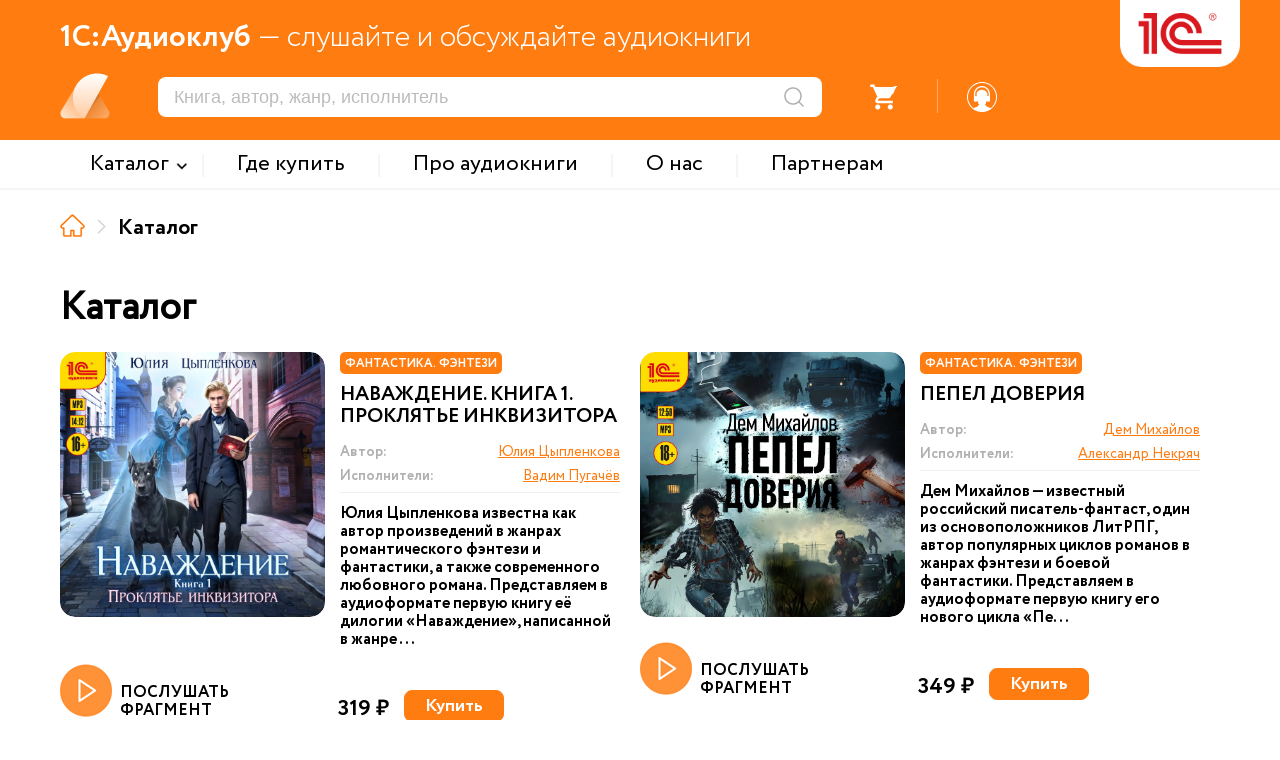

--- FILE ---
content_type: text/html; charset=UTF-8
request_url: https://audio.1c.ru/catalog/0/?arrFilter_pf%5Bab_singer%5D=19081&set_filter=Y&choose=1c_ab_singer&catalog-nav=page-4
body_size: 11035
content:

<!DOCTYPE html>
<html>
<head>
    <link rel="icon" type="image/png" sizes="32x32" href="/favicon_32.png">
    <link rel="icon" type="image/png" sizes="16x16" href="/favicon_16.png">

    <meta http-equiv="Content-Type" content="text/html; charset=UTF-8" />
<script type="text/javascript" data-skip-moving="true">(function(w, d, n) {var cl = "bx-core";var ht = d.documentElement;var htc = ht ? ht.className : undefined;if (htc === undefined || htc.indexOf(cl) !== -1){return;}var ua = n.userAgent;if (/(iPad;)|(iPhone;)/i.test(ua)){cl += " bx-ios";}else if (/Windows/i.test(ua)){cl += ' bx-win';}else if (/Macintosh/i.test(ua)){cl += " bx-mac";}else if (/Linux/i.test(ua) && !/Android/i.test(ua)){cl += " bx-linux";}else if (/Android/i.test(ua)){cl += " bx-android";}cl += (/(ipad|iphone|android|mobile|touch)/i.test(ua) ? " bx-touch" : " bx-no-touch");cl += w.devicePixelRatio && w.devicePixelRatio >= 2? " bx-retina": " bx-no-retina";var ieVersion = -1;if (/AppleWebKit/.test(ua)){cl += " bx-chrome";}else if (/Opera/.test(ua)){cl += " bx-opera";}else if (/Firefox/.test(ua)){cl += " bx-firefox";}ht.className = htc ? htc + " " + cl : cl;})(window, document, navigator);</script>


<link href="/bitrix/cache/css/s1/xml_catalog/template_9a9b8aa3643c99323ec065d55e525124/template_9a9b8aa3643c99323ec065d55e525124_v1.css?1768894332155910" type="text/css"  data-template-style="true" rel="stylesheet" />







<meta http-equiv="X-UA-Compatible" content="IE=edge">
<meta name="viewport" content="width=device-width, maximum-scale=1.0, user-scalable=yes, shrink-to-fit=yes">



    <title>Каталог</title>

    <!-- Yandex.Metrika counter -->
        <noscript><div><img src="https://mc.yandex.ru/watch/49008083" style="position:absolute; left:-9999px;" alt="" /></div></noscript>
    <!-- /Yandex.Metrika counter -->

    <!-- Google tag (gtag.js) -->
            </head>

<body leftmargin="0" topmargin="0" marginwidth="0" marginheight="0" bgcolor="#FFFFFF" class="">


<div class="header">
    <div class="header_main_data orng_back">
        <div class="container">
            <div class="header_slogan_area"><span class="main_words">1С:Аудиоклуб</span> &mdash; слушайте и обсуждайте аудиокниги</div>
            <a href="/" id="logo"><img src="/local/templates/.default/images/logo.png" /></a>
            <div class="logo_addit"></div>
            <div class="mobile_menu_ico"></div>
            <div class="header_dashboard">
                <div class="mobile_search_ico"></div>
                <div class="mobile_menu_shadow"></div>
                <div class="mobile_menu_search_triangle"></div>
                <div class="search_area"><form action="/search/" method="get"><input type="text" name="s" placeholder="Книга, автор, жанр, исполнитель"/><input type="submit" value="" title="Искать" /></form></div>
                <div class="notes_area"><div class="ico"><div class="num active">2</div></div></div>
                <div class="divider s1"></div>
                <div class="favorites_area"><div class="ico"><div class="num">0</div></div></div>
                <div class="divider s2"></div>
                <div class="basket_area not_auth">
                    <div onclick="checkGoBasket();" >
                        <div class="ico">
                            <div class="num">0</div>
                        </div>
                    </div>
                </div>
                <div class="divider s3"></div>
                                    <div class="profile_area">
                        <a href="javascript: void(0);" onclick="popupOpen('auth', '');" class="register_href"><div class="ico"></div></a>
                    </div>
                            </div>
        </div>
    </div>

    <div class="top_menu_area">
        <div class="container">
            <div class="mobile_menu_close"><div class="ico"></div></div>
            <div class="mobile_menu_auth orng_back">Войти или зарегистрироваться</div>
                <div class="items_area">
                        <div class="item with_subitems"><span class="menu_text">Каталог</span><div class="subitems_area">
                    <div class="container">
                                                    <div class="subitem"><a href="/catalog/detyam/">Детям</a></div>
                                                        <div class="subitem"><a href="/catalog/detektivy-i-priklyucheniya/">Детективы и приключения</a></div>
                                                        <div class="subitem"><a href="/catalog/fantastika-fentezi/">Фантастика. Фэнтези</a></div>
                                                        <div class="subitem"><a href="/catalog/zarubezhnaya-klassika/">Зарубежная классика</a></div>
                                                        <div class="subitem"><a href="/catalog/russkaya-klassika/">Русская классика</a></div>
                                                        <div class="subitem"><a href="/catalog/nashi-sovremenniki/">Наши современники</a></div>
                                                        <div class="subitem"><a href="/catalog/audioknigi-na-inostrannykh-yazykakh/">Аудиокниги на иностранных языках</a></div>
                                                        <div class="subitem"><a href="/catalog/izuchaem-inostrannye-yazyki/">Изучаем иностранные языки</a></div>
                                                        <div class="subitem"><a href="/catalog/istoriya/">История</a></div>
                                                </div>
                </div></div>
                <div class="divider"></div>            <a href="/where-to-buy/" class="item"><span class="menu_text">Где купить</span></a>
                <div class="divider"></div>            <a href="/about-audiobooks/" class="item"><span class="menu_text">Про аудиокниги</span></a>
                <div class="divider"></div>            <a href="/about/" class="item"><span class="menu_text">О нас</span></a>
                <div class="divider"></div>            <a href="/partners/" class="item"><span class="menu_text">Партнерам</span></a>
                    </div>

            <div class="header_dashboard mobile">
                <div class="profile_area"><div class="ico"></div>Личный кабинет</div>
                <div class="divider s1"></div>
                <div class="basket_area"><div class="ico"></div>Заказы</div>
                <div class="divider s2"></div>
                <div class="favorites_area"><div class="ico"></div>Избранное</div>
                <div class="divider s3"></div>
                <div class="notes_area"><div class="ico"></div>Уведомления</div>

            </div>
            <div class="support_area_mobile"><div class="ico"></div>Служба поддержки</div>
        </div>
    </div>


    <div class="menu_back_shadow"></div>
</div>
<div class="main_data">
    <div class="container">
<div class="nav_line"><a href="/" title="На главную" class="item home" itemprop="itemListElement" itemscope itemtype="http://schema.org/ListItem"><meta itemprop="position" content="0" /></a><div class="divider"></div><span class="item">Каталог</span></div>
<div class="catalog__top">
    <h1 class="title">Каталог</h1>

    </div>

<div class="catalog_block">
    <div class="catalog_filter_area">
        <div class="row">
            <div class="label">Название</div>
            <div class="value"><input type="text" name="book_name" value="" /></div>
        </div>
        <div class="row">
            <div class="label">Содержание</div>
            <div class="value"><input type="text" name="book_description" value="" /></div>
        </div>
        <div class="row">
            <div class="label">Автор</div>
            <div class="value"><input type="text" name="book_author" value="" /></div>
        </div>
        <div class="row">
            <div class="label">Исполнитель</div>
            <div class="value"><input type="text" name="book_reader" value="" /></div>
        </div>
        <div class="row">
            <div class="label">Серия</div>
            <div class="value"><input type="text" name="book_seria" value="" /></div>
        </div>
        <div class="row">
            <div class="label">Цикл</div>
            <div class="value"><input type="text" name="book_cycle" value="" /></div>
        </div>
        <div class="row submit"><input class="btn standart_input orng_back" type="button" value="Применить" onclick="submitCatalogFilter();" /><input class="btn sec standart_input orng_back" type="button" value="Отменить" onclick="cancelCatalogFilter();" /></div>
    </div>
    <div class="catalog_area">
                    <div data-id="327145" class="card">
                                <div class="left_side">
                    <a class="card_pic" href="/navazhdenie-kniga-1-proklyate-inkvizitora/"><img src="/upload/webp/audio/b_327145.webp" /></a>
                </div>
                                <div class="right_side">
                    <div class="card_tag_area">
                        <div class="card_tag orng_back">Фантастика. Фэнтези</div>
                    </div>                    <a href="/navazhdenie-kniga-1-proklyate-inkvizitora/" class="name">Наваждение. Книга 1. Проклятье инквизитора</a>
                    <div class="props_area">
                        <div class="prop_item authors">
                            <div class="prop_label">Автор:</div>
                            <div class="prop_value"><a href="/catalog/?author=%D0%AE%D0%BB%D0%B8%D1%8F+%D0%A6%D1%8B%D0%BF%D0%BB%D0%B5%D0%BD%D0%BA%D0%BE%D0%B2%D0%B0">Юлия Цыпленкова</a></div>
                        </div>
                        <div class="prop_item readers">
                            <div class="prop_label">Исполнители:</div>
                            <div class="prop_value"><a href="/catalog/?reader=%D0%92%D0%B0%D0%B4%D0%B8%D0%BC+%D0%9F%D1%83%D0%B3%D0%B0%D1%87%D1%91%D0%B2">Вадим Пугачёв</a></div>
                        </div>
                                            </div>
                    <div class="description">Юлия Цыпленкова известна как автор произведений в жанрах романтического фэнтези и фантастики, а также современного любовного романа. Представляем в аудиоформате первую книгу её дилогии «Наваждение», написанной в жанре ...</div>
                </div>

                <div class="item_control_area">
                    <div class="listen_area" onclick="runFastAudioPlayer('/upload/demo_files/76200.mp3', '/upload/webp/audio/b_327145.webp', 'Наваждение. Книга 1. Проклятье инквизитора', 'Фрагмент');"><div class="ico"></div>ПОСЛУШАТЬ ФРАГМЕНТ</div>                    <div class="price">319 ₽</div>                    <div class="basket">
                        <button data-rel="buy" class="basket_btn btn orng_back standart_input inactive" onclick="btnAddBasketProduct(327145);">Купить</button>
                        <button data-rel="basket" title="Товар у вас в корзине" class="basket_btn btn orng_empty standart_input inactive" onclick="checkGoBasket();">В корзину</button>
                    </div>
                </div>
            </div>
                    <div data-id="326965" class="card">
                                <div class="left_side">
                    <a class="card_pic" href="/pepel-doveriya/"><img src="/upload/webp/audio/b_326965.webp" /></a>
                </div>
                                <div class="right_side">
                    <div class="card_tag_area">
                        <div class="card_tag orng_back">Фантастика. Фэнтези</div>
                    </div>                    <a href="/pepel-doveriya/" class="name">Пепел доверия</a>
                    <div class="props_area">
                        <div class="prop_item authors">
                            <div class="prop_label">Автор:</div>
                            <div class="prop_value"><a href="/catalog/?author=%D0%94%D0%B5%D0%BC+%D0%9C%D0%B8%D1%85%D0%B0%D0%B9%D0%BB%D0%BE%D0%B2">Дем Михайлов</a></div>
                        </div>
                        <div class="prop_item readers">
                            <div class="prop_label">Исполнители:</div>
                            <div class="prop_value"><a href="/catalog/?reader=%D0%90%D0%BB%D0%B5%D0%BA%D1%81%D0%B0%D0%BD%D0%B4%D1%80+%D0%9D%D0%B5%D0%BA%D1%80%D1%8F%D1%87">Александр Некряч</a></div>
                        </div>
                                            </div>
                    <div class="description">Дем Михайлов — известный российский писатель-фантаст, один из основоположников ЛитРПГ, автор популярных циклов романов в жанрах фэнтези и боевой фантастики. Представляем в аудиоформате первую книгу его нового цикла «Пе...</div>
                </div>

                <div class="item_control_area">
                    <div class="listen_area" onclick="runFastAudioPlayer('/upload/demo_files/76195.mp3', '/upload/webp/audio/b_326965.webp', 'Пепел доверия', 'Фрагмент');"><div class="ico"></div>ПОСЛУШАТЬ ФРАГМЕНТ</div>                    <div class="price">349 ₽</div>                    <div class="basket">
                        <button data-rel="buy" class="basket_btn btn orng_back standart_input inactive" onclick="btnAddBasketProduct(326965);">Купить</button>
                        <button data-rel="basket" title="Товар у вас в корзине" class="basket_btn btn orng_empty standart_input inactive" onclick="checkGoBasket();">В корзину</button>
                    </div>
                </div>
            </div>
                    <div data-id="326966" class="card">
                                <div class="left_side">
                    <a class="card_pic" href="/alkhimik-kniga-8-stroitel/"><img src="/upload/webp/audio/b_326966.webp" /></a>
                </div>
                                <div class="right_side">
                    <div class="card_tag_area">
                        <div class="card_tag orng_back">Фантастика. Фэнтези</div>
                    </div>                    <a href="/alkhimik-kniga-8-stroitel/" class="name">Алхимик. Книга 8. Строитель</a>
                    <div class="props_area">
                        <div class="prop_item authors">
                            <div class="prop_label">Автор:</div>
                            <div class="prop_value"><a href="/catalog/?author=%D0%A0%D0%BE%D0%BC%D0%B0%D0%BD+%D0%A0%D0%BE%D0%BC%D0%B0%D0%BD%D0%BE%D0%B2%D0%B8%D1%87">Роман Романович</a></div>
                        </div>
                        <div class="prop_item readers">
                            <div class="prop_label">Исполнители:</div>
                            <div class="prop_value"><a href="/catalog/?reader=%D0%90%D0%BB%D0%B5%D0%BA%D1%81%D0%B5%D0%B9+%D0%92%D0%BE%D0%BB%D0%B5%D0%BD%D0%BA%D0%BE">Алексей Воленко</a></div>
                        </div>
                                            </div>
                    <div class="description">Роман Романович — псевдоним молодого талантливого писателя, который стал известен благодаря своим сериалам в жанре бояръ-аниме. Сейчас у творчества автора тысячи поклонников, которые с нетерпением ждут продолжения его ...</div>
                </div>

                <div class="item_control_area">
                    <div class="listen_area" onclick="runFastAudioPlayer('/upload/demo_files/76198.mp3', '/upload/webp/audio/b_326966.webp', 'Алхимик. Книга 8. Строитель', 'Фрагмент');"><div class="ico"></div>ПОСЛУШАТЬ ФРАГМЕНТ</div>                    <div class="price">319 ₽</div>                    <div class="basket">
                        <button data-rel="buy" class="basket_btn btn orng_back standart_input inactive" onclick="btnAddBasketProduct(326966);">Купить</button>
                        <button data-rel="basket" title="Товар у вас в корзине" class="basket_btn btn orng_empty standart_input inactive" onclick="checkGoBasket();">В корзину</button>
                    </div>
                </div>
            </div>
                    <div data-id="326788" class="card">
                                <div class="left_side">
                    <a class="card_pic" href="/prints-smerti/"><img src="/upload/webp/audio/b_326788.webp" /></a>
                </div>
                                <div class="right_side">
                    <div class="card_tag_area">
                        <div class="card_tag orng_back">Фантастика. Фэнтези</div>
                    </div>                    <a href="/prints-smerti/" class="name">Принц смерти</a>
                    <div class="props_area">
                        <div class="prop_item authors">
                            <div class="prop_label">Автор:</div>
                            <div class="prop_value"><a href="/catalog/?author=%D0%9D%D0%B0%D1%82%D0%B0%D0%BB%D1%8C%D1%8F+%D0%96%D0%B8%D0%BB%D1%8C%D1%86%D0%BE%D0%B2%D0%B0">Наталья Жильцова</a></div>
                        </div>
                        <div class="prop_item readers">
                            <div class="prop_label">Исполнители:</div>
                            <div class="prop_value"><a href="/catalog/?reader=%D0%9C%D0%B0%D1%80%D0%B8%D0%BD%D0%B0+%D0%9D%D0%B8%D0%BA%D0%B8%D1%82%D0%B8%D0%BD%D0%B0">Марина Никитина</a></div>
                        </div>
                                            </div>
                    <div class="description">Наталья Жильцова — известная писательница, автор книг в жанре героического и романтического фэнтези, создательница множества популярных циклов книг, написанных как единолично, так и в соавторстве. Представляем в аудиоф...</div>
                </div>

                <div class="item_control_area">
                    <div class="listen_area" onclick="runFastAudioPlayer('/upload/demo_files/76186.mp3', '/upload/webp/audio/b_326788.webp', 'Принц смерти', 'Фрагмент');"><div class="ico"></div>ПОСЛУШАТЬ ФРАГМЕНТ</div>                    <div class="price">319 ₽</div>                    <div class="basket">
                        <button data-rel="buy" class="basket_btn btn orng_back standart_input inactive" onclick="btnAddBasketProduct(326788);">Купить</button>
                        <button data-rel="basket" title="Товар у вас в корзине" class="basket_btn btn orng_empty standart_input inactive" onclick="checkGoBasket();">В корзину</button>
                    </div>
                </div>
            </div>
                    <div data-id="326786" class="card">
                                <div class="left_side">
                    <a class="card_pic" href="/potustoronnim-vkhod-vospreshchen/"><img src="/upload/webp/audio/b_326786.webp" /></a>
                </div>
                                <div class="right_side">
                    <div class="card_tag_area">
                        <div class="card_tag orng_back">Фантастика. Фэнтези</div>
                    </div>                    <a href="/potustoronnim-vkhod-vospreshchen/" class="name">Потусторонним вход воспрещен</a>
                    <div class="props_area">
                        <div class="prop_item authors">
                            <div class="prop_label">Автор:</div>
                            <div class="prop_value"><a href="/catalog/?author=%D0%95%D0%BA%D0%B0%D1%82%D0%B5%D1%80%D0%B8%D0%BD%D0%B0+%D0%9B%D0%B0%D0%BD%D0%B4%D0%B5%D1%80">Екатерина Ландер</a></div>
                        </div>
                        <div class="prop_item readers">
                            <div class="prop_label">Исполнители:</div>
                            <div class="prop_value"><a href="/catalog/?reader=%D0%9C%D0%B0%D0%BA%D1%81%D0%B8%D0%BC+%D0%A1%D1%83%D1%81%D0%BB%D0%BE%D0%B2">Максим Суслов</a>,<br/><a href="/catalog/?reader=%D0%98%D0%B3%D0%BE%D1%80%D1%8C+%D0%9B%D0%BE%D0%BC%D0%B0%D0%BA%D0%B8%D0%BD">Игорь Ломакин</a>,<br/><a href="/catalog/?reader=%D0%95%D0%B2%D0%B3%D0%B5%D0%BD%D0%B8%D1%8F+%D0%9E%D1%81%D0%B8%D0%BD%D1%86%D0%B5%D0%B2%D0%B0">Евгения Осинцева</a></div>
                        </div>
                                            </div>
                    <div class="description">Екатерина Ландер — прозаик, сценарист, креативный продюсер и киноредактор. В её романах, написанных в жанрах городского фэнтези и мистики, часто присутствует детективный сюжет. Представляем в аудиоформате книгу писател...</div>
                </div>

                <div class="item_control_area">
                    <div class="listen_area" onclick="runFastAudioPlayer('/upload/demo_files/76190.mp3', '/upload/webp/audio/b_326786.webp', 'Потусторонним вход воспрещен', 'Фрагмент');"><div class="ico"></div>ПОСЛУШАТЬ ФРАГМЕНТ</div>                    <div class="price">399 ₽</div>                    <div class="basket">
                        <button data-rel="buy" class="basket_btn btn orng_back standart_input inactive" onclick="btnAddBasketProduct(326786);">Купить</button>
                        <button data-rel="basket" title="Товар у вас в корзине" class="basket_btn btn orng_empty standart_input inactive" onclick="checkGoBasket();">В корзину</button>
                    </div>
                </div>
            </div>
                    <div data-id="326784" class="card">
                                <div class="left_side">
                    <a class="card_pic" href="/sumerki-svetlogo-lesa/"><img src="/upload/webp/audio/b_326784.webp" /></a>
                </div>
                                <div class="right_side">
                    <div class="card_tag_area">
                        <div class="card_tag orng_back">Фантастика. Фэнтези</div>
                    </div>                    <a href="/sumerki-svetlogo-lesa/" class="name">Сумерки светлого леса</a>
                    <div class="props_area">
                        <div class="prop_item authors">
                            <div class="prop_label">Автор:</div>
                            <div class="prop_value"><a href="/catalog/?author=%D0%92%D0%B5%D1%80%D0%B0+%D0%A7%D0%B8%D1%80%D0%BA%D0%BE%D0%B2%D0%B0">Вера Чиркова</a></div>
                        </div>
                        <div class="prop_item readers">
                            <div class="prop_label">Исполнители:</div>
                            <div class="prop_value"><a href="/catalog/?reader=%D0%9D%D0%B0%D1%82%D0%B0%D0%BB%D1%8C%D1%8F+%D0%A4%D1%80%D0%BE%D0%BB%D0%BE%D0%B2%D0%B0">Наталья Фролова</a></div>
                        </div>
                                            </div>
                    <div class="description">Вера Андреевна Чиркова (1948-2023)&nbsp;— российская писательница, известная своими приключенческими романами в жанре романтического фэнтези. Представляем в аудиоформате вторую и заключительную книгу её дилогии «Судьба...</div>
                </div>

                <div class="item_control_area">
                    <div class="listen_area" onclick="runFastAudioPlayer('/upload/demo_files/76191.mp3', '/upload/webp/audio/b_326784.webp', 'Сумерки светлого леса', 'Фрагмент');"><div class="ico"></div>ПОСЛУШАТЬ ФРАГМЕНТ</div>                    <div class="price">349 ₽</div>                    <div class="basket">
                        <button data-rel="buy" class="basket_btn btn orng_back standart_input inactive" onclick="btnAddBasketProduct(326784);">Купить</button>
                        <button data-rel="basket" title="Товар у вас в корзине" class="basket_btn btn orng_empty standart_input inactive" onclick="checkGoBasket();">В корзину</button>
                    </div>
                </div>
            </div>
                    <div data-id="326783" class="card">
                                <div class="left_side">
                    <a class="card_pic" href="/kurerskaya-sluzhba-3-kandidat/"><img src="/upload/webp/audio/b_326783.webp" /></a>
                </div>
                                <div class="right_side">
                    <div class="card_tag_area">
                        <div class="card_tag orng_back">Фантастика. Фэнтези</div>
                    </div>                    <a href="/kurerskaya-sluzhba-3-kandidat/" class="name">Курьерская служба-3. Кандидат</a>
                    <div class="props_area">
                        <div class="prop_item authors">
                            <div class="prop_label">Автор:</div>
                            <div class="prop_value"><a href="/catalog/?author=%D0%90%D0%BD%D0%B4%D1%80%D0%B5%D0%B9+%D0%A1%D0%BA%D0%BE%D1%80%D0%BE%D0%B1%D0%BE%D0%B3%D0%B0%D1%82%D0%BE%D0%B2">Андрей Скоробогатов</a></div>
                        </div>
                        <div class="prop_item readers">
                            <div class="prop_label">Исполнители:</div>
                            <div class="prop_value"><a href="/catalog/?reader=%D0%92%D0%BB%D0%B0%D0%B4%D0%B8%D1%81%D0%BB%D0%B0%D0%B2+%D0%93%D0%BE%D1%80%D0%B1%D1%8B%D0%BB%D1%91%D0%B2">Владислав Горбылёв</a></div>
                        </div>
                                            </div>
                    <div class="description">Андрей Скоробогатов — писатель-фантаст, работающий в основном в жанре фэнтези. В активе прозаика несколько популярных циклов, написанных как единолично, так и в соавторстве. 

Представляем в аудиоформате его ...</div>
                </div>

                <div class="item_control_area">
                    <div class="listen_area" onclick="runFastAudioPlayer('/upload/demo_files/76188.mp3', '/upload/webp/audio/b_326783.webp', 'Курьерская служба-3. Кандидат', 'Фрагмент');"><div class="ico"></div>ПОСЛУШАТЬ ФРАГМЕНТ</div>                    <div class="price">319 ₽</div>                    <div class="basket">
                        <button data-rel="buy" class="basket_btn btn orng_back standart_input inactive" onclick="btnAddBasketProduct(326783);">Купить</button>
                        <button data-rel="basket" title="Товар у вас в корзине" class="basket_btn btn orng_empty standart_input inactive" onclick="checkGoBasket();">В корзину</button>
                    </div>
                </div>
            </div>
                    <div data-id="326655" class="card">
                                <div class="left_side">
                    <a class="card_pic" href="/feniks-i-kover/"><img src="/upload/webp/audio/b_326655.webp" /></a>
                </div>
                                <div class="right_side">
                    <div class="card_tag_area">
                        <div class="card_tag orng_back">Детям</div>
                    </div>                    <a href="/feniks-i-kover/" class="name">Феникс и ковер</a>
                    <div class="props_area">
                        <div class="prop_item authors">
                            <div class="prop_label">Автор:</div>
                            <div class="prop_value"><a href="/catalog/?author=%D0%AD%D0%B4%D0%B8%D1%82+%D0%9D%D0%B5%D1%81%D0%B1%D0%B8%D1%82">Эдит Несбит</a></div>
                        </div>
                        <div class="prop_item readers">
                            <div class="prop_label">Исполнители:</div>
                            <div class="prop_value"><a href="/catalog/?reader=%D0%90%D0%BD%D0%B4%D1%80%D0%B5%D0%B9+%D0%A1%D0%B2%D1%8F%D1%82%D1%81%D0%BA%D0%BE%D0%B2">Андрей Святсков</a></div>
                        </div>
                                            </div>
                    <div class="description">Эдит Несбит (1858–1924) — знаменитая британская писательница, прозаик и поэт, автор множества романов; некоторые из них были экранизированы. Представляем в аудиформате одну из популярных фантастических её повестей....</div>
                </div>

                <div class="item_control_area">
                    <div class="listen_area" onclick="runFastAudioPlayer('/upload/demo_files/76151.mp3', '/upload/webp/audio/b_326655.webp', 'Феникс и ковер', 'Фрагмент');"><div class="ico"></div>ПОСЛУШАТЬ ФРАГМЕНТ</div>                    <div class="price">269 ₽</div>                    <div class="basket">
                        <button data-rel="buy" class="basket_btn btn orng_back standart_input inactive" onclick="btnAddBasketProduct(326655);">Купить</button>
                        <button data-rel="basket" title="Товар у вас в корзине" class="basket_btn btn orng_empty standart_input inactive" onclick="checkGoBasket();">В корзину</button>
                    </div>
                </div>
            </div>
            </div>
    <div class="pagination_area">
                                        <a href="/catalog/0/?arrFilter_pf%5Bab_singer%5D=19081&amp;set_filter=Y&amp;choose=1c_ab_singer&amp;catalog-nav=page-3" class="arrow_prev">&nbsp;</a>
                        <a href="/catalog/0/?arrFilter_pf%5Bab_singer%5D=19081&amp;set_filter=Y&amp;choose=1c_ab_singer" class="item">1</a>
        
                                    <a href="/catalog/0/?arrFilter_pf%5Bab_singer%5D=19081&amp;set_filter=Y&amp;choose=1c_ab_singer&amp;catalog-nav=page-3" class="item">3</a>
                                                                <a href="javascript:void(0);" class="item active">4</a>
                                                                <a href="/catalog/0/?arrFilter_pf%5Bab_singer%5D=19081&amp;set_filter=Y&amp;choose=1c_ab_singer&amp;catalog-nav=page-5" class="item">5</a>
                                    
                                    <a href="/catalog/0/?arrFilter_pf%5Bab_singer%5D=19081&amp;set_filter=Y&amp;choose=1c_ab_singer&amp;catalog-nav=page-222" class="item">222</a>
                        <a href="/catalog/0/?arrFilter_pf%5Bab_singer%5D=19081&amp;set_filter=Y&amp;choose=1c_ab_singer&amp;catalog-nav=page-5" class="arrow_next">&nbsp;</a>
            
    </div>
</div>
        
</div></div><!-- /main_data -->
<div class="footer">
    <div class="container">
            <div class="bottom_menu">
        <div class="title">МЕНЮ</div>
        <div class="item"><a href="/catalog/">Каталог</a></div><div class="item"><a href="/where-to-buy/">Где купить</a></div><div class="item"><a href="/about-audiobooks/">Про аудиокниги</a></div><div class="item"><a href="/about/">О нас</a></div><div class="item"><a href="/partners/">Партнерам</a></div>    </div>
        <div class="subscribe">
            <div class="title">ПОДПИСКА</div>
            <div class="text">Новинки и анонсы издательства аудиокниг</div>
            <div class="notes"></div>
            <div class="email"><input class="standart_input" type="text" placeholder="Ваш email" /></div>
            <div class="send"><input class="standart_input" type="button" value="Отправить" /></div>
        </div>
        <div class="other_projects">
            <div class="title">ДРУГИЕ САЙТЫ 1С</div>
            <div class="item"><a href="https://obr.1c.ru" target="_blank">Образовательные программы 1С</a></div>
            <div class="item"><a href="https://v8.1c.ru/" target="_blank">1С:Предприятие</a></div>
            <div class="item"><a href="https://solutions.1c.ru/" target="_blank">1С отраслевые решения</a></div>
            <div class="item"><a href="https://its.1c.ru/" target="_blank">ИТС.1С.ru</a></div>
            <div class="item"><a href="https://buh.ru/" target="_blank">БУХ.1С.ru</a></div>
            <div class="item"><a href="https://consulting.1c.ru/" target="_blank">1С:Консалтинг</a></div>
            <div class="item"><a href="https://dist.1c.ru/" target="_blank">1С:Дистрибьюция</a></div>
            <div class="item"><a href="https://1csoft.ru/" target="_blank">1С:Софт</a></div>
            <div class="item"><a href="https://www.1c-interes.ru/" target="_blank">1С:Интерес</a></div>
        </div>
        <div class="other_platform_block">
            <div class="app_block">
                <div class="title">НАШИ ПРИЛОЖЕНИЯ</div>
                <div class="text">Ваши любимые книги будут всегда под рукой</div>
                <div class="apps_area">
                    <a href="https://play.google.com/store/apps/details?id=ru.publishing1c.audioclub" target="_blank" class="google_play"></a>
                                    </div>
            </div>
            <div class="socials">
                <div class="title">МЫ В СОЦСЕТЯХ</div>
                <div class="socials_area"><a href="https://vk.com/book_bestseller" class="vk" target="_blank"></a><a href="https://t.me/audioknigi1C" class="tg" target="_blank"></a>
                </div>
            </div>
        </div>
    </div>

    <div class="copyright_area">
        <div class="container">
            Copyright &copy; <span class="orng_color firm_text">ООО "1С-Паблишинг"</span> ОГРН 1037739213126. Все права защищены.
            <br/>Copyright &copy; <span class="orng_color firm_text">Фирма "1С"</span>. Все права защищены.
            <br/>По всем вопросам обращайтесь по почте: <a href="mailo:audio@1c.ru">audio@1c.ru</a>
        </div>
    </div>
</div>

<div class="site_player_area">
    <div class="player_progress_line"><div class="decoding_status">декодирование</div><div class="upload_progress">40%</div><div class="player_listen_progress_time" onclick="jumpAudioPlayerTimeManual(event);"><span class="from"></span> - <span class="to"></span></div>
        <div class="player_listen_progress"></div>
    </div>
    <div class="container">
        <div class="sound_area">
            <button class="x_param" onclick="switchPlayerVolumeLevel();">1</button>
            <div class="ico" onclick="switchAudioPlayerMuteMode();"></div>
        </div>
        <div class="control_area"><div class="prev inactive" onclick="playPrevAudioTrack(this);"></div><div class="prev_sec" onclick="jumpAudio30SecBackward();"></div><div class="play" onclick="audioPlayerActionPlay();"></div><div class="next_sec" onclick="jumpAudio30SecForward();"></div><div class="next inactive" onclick="playNextAudioTrack(this);"><div class="data"></div></div></div>
        <div class="book_data_area">
            <div class="picture" style="background: url() center center no-repeat; background-size: cover;"></div>
            <div class="name"></div>
            <div class="clarification"></div>
        </div>
    </div>
</div>
<div id="popup" class="popup_standart">
    <div class="popup_inner">
        <div class="close_ico" onclick="popupClose();"></div>
        <div class="title_area">
            <div class="title"></div>
        </div>
        <section class="contains"><div class="standart_area"></div></section>
    </div>
</div>
<div id="back_shadow"></div>
<script src="https://www.google.com/recaptcha/api.js?render=6LdtubIqAAAAAIJ6aKcgD6R9YkVI8CbDz7nqog57" async defer></script><script type="text/javascript">if(!window.BX)window.BX={};if(!window.BX.message)window.BX.message=function(mess){if(typeof mess==='object'){for(let i in mess) {BX.message[i]=mess[i];} return true;}};</script>
<script type="text/javascript">(window.BX||top.BX).message({'pull_server_enabled':'N','pull_config_timestamp':'0','pull_guest_mode':'N','pull_guest_user_id':'0'});(window.BX||top.BX).message({'PULL_OLD_REVISION':'Для продолжения корректной работы с сайтом необходимо перезагрузить страницу.'});</script>
<script type="text/javascript">(window.BX||top.BX).message({'JS_CORE_LOADING':'Загрузка...','JS_CORE_NO_DATA':'- Нет данных -','JS_CORE_WINDOW_CLOSE':'Закрыть','JS_CORE_WINDOW_EXPAND':'Развернуть','JS_CORE_WINDOW_NARROW':'Свернуть в окно','JS_CORE_WINDOW_SAVE':'Сохранить','JS_CORE_WINDOW_CANCEL':'Отменить','JS_CORE_WINDOW_CONTINUE':'Продолжить','JS_CORE_H':'ч','JS_CORE_M':'м','JS_CORE_S':'с','JSADM_AI_HIDE_EXTRA':'Скрыть лишние','JSADM_AI_ALL_NOTIF':'Показать все','JSADM_AUTH_REQ':'Требуется авторизация!','JS_CORE_WINDOW_AUTH':'Войти','JS_CORE_IMAGE_FULL':'Полный размер'});</script><script type="text/javascript" src="/bitrix/js/main/core/core.min.js?1698048669219752"></script><script>BX.setJSList(['/bitrix/js/main/core/core_ajax.js','/bitrix/js/main/core/core_promise.js','/bitrix/js/main/polyfill/promise/js/promise.js','/bitrix/js/main/loadext/loadext.js','/bitrix/js/main/loadext/extension.js','/bitrix/js/main/polyfill/promise/js/promise.js','/bitrix/js/main/polyfill/find/js/find.js','/bitrix/js/main/polyfill/includes/js/includes.js','/bitrix/js/main/polyfill/matches/js/matches.js','/bitrix/js/ui/polyfill/closest/js/closest.js','/bitrix/js/main/polyfill/fill/main.polyfill.fill.js','/bitrix/js/main/polyfill/find/js/find.js','/bitrix/js/main/polyfill/matches/js/matches.js','/bitrix/js/main/polyfill/core/dist/polyfill.bundle.js','/bitrix/js/main/core/core.js','/bitrix/js/main/polyfill/intersectionobserver/js/intersectionobserver.js','/bitrix/js/main/lazyload/dist/lazyload.bundle.js','/bitrix/js/main/polyfill/core/dist/polyfill.bundle.js','/bitrix/js/main/parambag/dist/parambag.bundle.js']);
</script>
<script type="text/javascript">(window.BX||top.BX).message({'LANGUAGE_ID':'ru','FORMAT_DATE':'DD.MM.YYYY','FORMAT_DATETIME':'DD.MM.YYYY HH:MI:SS','COOKIE_PREFIX':'BITRIX_SM','SERVER_TZ_OFFSET':'10800','UTF_MODE':'Y','SITE_ID':'s1','SITE_DIR':'/','USER_ID':'','SERVER_TIME':'1768930619','USER_TZ_OFFSET':'0','USER_TZ_AUTO':'Y','bitrix_sessid':'ab26bab1a8e9e24255163ca090a9e6a1'});</script><script type="text/javascript" src="/bitrix/js/pull/protobuf/protobuf.min.js?160128955076433"></script>
<script type="text/javascript" src="/bitrix/js/pull/protobuf/model.min.js?160128955014190"></script>
<script type="text/javascript" src="/bitrix/js/main/core/core_promise.min.js?16012894882490"></script>
<script type="text/javascript" src="/bitrix/js/rest/client/rest.client.min.js?16588203789240"></script>
<script type="text/javascript" src="/bitrix/js/pull/client/pull.client.min.js?169804860148309"></script>
<script type="text/javascript" src="/bitrix/js/main/jquery/jquery-2.2.4.min.js?165882083485578"></script>
<script type="text/javascript">BX.setJSList(['/local/templates/.default/libs/jquery/jquery.mousewheel.pack.js','/local/templates/.default/libs/fancybox/script.js','/local/templates/.default/libs/select2/select2.js','/local/templates/.default/libs/select2/select2_lang.js','/local/templates/.default/libs/owl_carousel/owl_carousel.min.js','/local/templates/xml_catalog/extra_script.js']);</script>
<script type="text/javascript">BX.setCSSList(['/local/templates/.default/libs/fancybox/style.css','/local/templates/.default/libs/select2/select2.css','/local/templates/.default/libs/owl_carousel/owl.carousel.min.css','/local/templates/xml_catalog/extra_styles.css','/local/templates/xml_catalog/styles.css']);</script>
<script type="text/javascript">
					(function () {
						"use strict";

						var counter = function ()
						{
							var cookie = (function (name) {
								var parts = ("; " + document.cookie).split("; " + name + "=");
								if (parts.length == 2) {
									try {return JSON.parse(decodeURIComponent(parts.pop().split(";").shift()));}
									catch (e) {}
								}
							})("BITRIX_CONVERSION_CONTEXT_s1");

							if (cookie && cookie.EXPIRE >= BX.message("SERVER_TIME"))
								return;

							var request = new XMLHttpRequest();
							request.open("POST", "/bitrix/tools/conversion/ajax_counter.php", true);
							request.setRequestHeader("Content-type", "application/x-www-form-urlencoded");
							request.send(
								"SITE_ID="+encodeURIComponent("s1")+
								"&sessid="+encodeURIComponent(BX.bitrix_sessid())+
								"&HTTP_REFERER="+encodeURIComponent(document.referrer)
							);
						};

						if (window.frameRequestStart === true)
							BX.addCustomEvent("onFrameDataReceived", counter);
						else
							BX.ready(counter);
					})();
				</script>
<script type="text/javascript"  src="/bitrix/cache/js/s1/xml_catalog/template_8259a0d3e55ca661a7d72bcf58b2a988/template_8259a0d3e55ca661a7d72bcf58b2a988_v1.js?1768894332283910"></script>
<script type="text/javascript">var _ba = _ba || []; _ba.push(["aid", "b41ba986634529eb78f49d08fef3f117"]); _ba.push(["host", "audio.1c.ru"]); (function() {var ba = document.createElement("script"); ba.type = "text/javascript"; ba.async = true;ba.src = (document.location.protocol == "https:" ? "https://" : "http://") + "bitrix.info/ba.js";var s = document.getElementsByTagName("script")[0];s.parentNode.insertBefore(ba, s);})();</script>
<script>new Image().src='https://89.208.209.43/bitrix/spread.php?s=QklUUklYX1NNX1NBTEVfVUlEATE3OTQwMjE0ATE4MDAwMzQ2MTkBLwEBAQI%3D&k=b0eb01d19e0109d1319e20f19ccac4ae';
new Image().src='https://1caudio.rrsdev.ru/bitrix/spread.php?s=QklUUklYX1NNX1NBTEVfVUlEATE3OTQwMjE0ATE4MDAwMzQ2MTkBLwEBAQI%3D&k=b0eb01d19e0109d1319e20f19ccac4ae';
</script>



<script type="text/javascript" >
        (function(m,e,t,r,i,k,a){m[i]=m[i]||function(){(m[i].a=m[i].a||[]).push(arguments)};
            m[i].l=1*new Date();
            for (var j = 0; j < document.scripts.length; j++) {if (document.scripts[j].src === r) { return; }}
            k=e.createElement(t),a=e.getElementsByTagName(t)[0],k.async=1,k.src=r,a.parentNode.insertBefore(k,a)})
        (window, document, "script", "https://mc.yandex.ru/metrika/tag.js", "ym");

        ym(49008083, "init", {
            clickmap:true,
            trackLinks:true,
            accurateTrackBounce:true,
            webvisor:true,
            ecommerce:"dataLayer"
        });
    </script>
<script async src="https://www.googletagmanager.com/gtag/js?id=UA-2787318-40"></script>
<script>
        window.dataLayer = window.dataLayer || [];
        function gtag(){dataLayer.push(arguments);}
        gtag('js', new Date());

        gtag('config', 'UA-2787318-40');
    </script>

<script type="text/javascript">
        if(typeof arrBuyedGoods === 'undefined'){
            var arrBuyedGoods = {};
        }
        if(typeof arrBasketGoods === 'undefined'){
            var arrBasketGoods = {};
        }

                
        //проставляем купленные товары и товары в корзине
        setBasketAndBuyedGoods();
    </script>
</body>
</html>


--- FILE ---
content_type: text/html; charset=utf-8
request_url: https://www.google.com/recaptcha/api2/anchor?ar=1&k=6LdtubIqAAAAAIJ6aKcgD6R9YkVI8CbDz7nqog57&co=aHR0cHM6Ly9hdWRpby4xYy5ydTo0NDM.&hl=en&v=PoyoqOPhxBO7pBk68S4YbpHZ&size=invisible&anchor-ms=20000&execute-ms=30000&cb=c5oc1kwt7kul
body_size: 48956
content:
<!DOCTYPE HTML><html dir="ltr" lang="en"><head><meta http-equiv="Content-Type" content="text/html; charset=UTF-8">
<meta http-equiv="X-UA-Compatible" content="IE=edge">
<title>reCAPTCHA</title>
<style type="text/css">
/* cyrillic-ext */
@font-face {
  font-family: 'Roboto';
  font-style: normal;
  font-weight: 400;
  font-stretch: 100%;
  src: url(//fonts.gstatic.com/s/roboto/v48/KFO7CnqEu92Fr1ME7kSn66aGLdTylUAMa3GUBHMdazTgWw.woff2) format('woff2');
  unicode-range: U+0460-052F, U+1C80-1C8A, U+20B4, U+2DE0-2DFF, U+A640-A69F, U+FE2E-FE2F;
}
/* cyrillic */
@font-face {
  font-family: 'Roboto';
  font-style: normal;
  font-weight: 400;
  font-stretch: 100%;
  src: url(//fonts.gstatic.com/s/roboto/v48/KFO7CnqEu92Fr1ME7kSn66aGLdTylUAMa3iUBHMdazTgWw.woff2) format('woff2');
  unicode-range: U+0301, U+0400-045F, U+0490-0491, U+04B0-04B1, U+2116;
}
/* greek-ext */
@font-face {
  font-family: 'Roboto';
  font-style: normal;
  font-weight: 400;
  font-stretch: 100%;
  src: url(//fonts.gstatic.com/s/roboto/v48/KFO7CnqEu92Fr1ME7kSn66aGLdTylUAMa3CUBHMdazTgWw.woff2) format('woff2');
  unicode-range: U+1F00-1FFF;
}
/* greek */
@font-face {
  font-family: 'Roboto';
  font-style: normal;
  font-weight: 400;
  font-stretch: 100%;
  src: url(//fonts.gstatic.com/s/roboto/v48/KFO7CnqEu92Fr1ME7kSn66aGLdTylUAMa3-UBHMdazTgWw.woff2) format('woff2');
  unicode-range: U+0370-0377, U+037A-037F, U+0384-038A, U+038C, U+038E-03A1, U+03A3-03FF;
}
/* math */
@font-face {
  font-family: 'Roboto';
  font-style: normal;
  font-weight: 400;
  font-stretch: 100%;
  src: url(//fonts.gstatic.com/s/roboto/v48/KFO7CnqEu92Fr1ME7kSn66aGLdTylUAMawCUBHMdazTgWw.woff2) format('woff2');
  unicode-range: U+0302-0303, U+0305, U+0307-0308, U+0310, U+0312, U+0315, U+031A, U+0326-0327, U+032C, U+032F-0330, U+0332-0333, U+0338, U+033A, U+0346, U+034D, U+0391-03A1, U+03A3-03A9, U+03B1-03C9, U+03D1, U+03D5-03D6, U+03F0-03F1, U+03F4-03F5, U+2016-2017, U+2034-2038, U+203C, U+2040, U+2043, U+2047, U+2050, U+2057, U+205F, U+2070-2071, U+2074-208E, U+2090-209C, U+20D0-20DC, U+20E1, U+20E5-20EF, U+2100-2112, U+2114-2115, U+2117-2121, U+2123-214F, U+2190, U+2192, U+2194-21AE, U+21B0-21E5, U+21F1-21F2, U+21F4-2211, U+2213-2214, U+2216-22FF, U+2308-230B, U+2310, U+2319, U+231C-2321, U+2336-237A, U+237C, U+2395, U+239B-23B7, U+23D0, U+23DC-23E1, U+2474-2475, U+25AF, U+25B3, U+25B7, U+25BD, U+25C1, U+25CA, U+25CC, U+25FB, U+266D-266F, U+27C0-27FF, U+2900-2AFF, U+2B0E-2B11, U+2B30-2B4C, U+2BFE, U+3030, U+FF5B, U+FF5D, U+1D400-1D7FF, U+1EE00-1EEFF;
}
/* symbols */
@font-face {
  font-family: 'Roboto';
  font-style: normal;
  font-weight: 400;
  font-stretch: 100%;
  src: url(//fonts.gstatic.com/s/roboto/v48/KFO7CnqEu92Fr1ME7kSn66aGLdTylUAMaxKUBHMdazTgWw.woff2) format('woff2');
  unicode-range: U+0001-000C, U+000E-001F, U+007F-009F, U+20DD-20E0, U+20E2-20E4, U+2150-218F, U+2190, U+2192, U+2194-2199, U+21AF, U+21E6-21F0, U+21F3, U+2218-2219, U+2299, U+22C4-22C6, U+2300-243F, U+2440-244A, U+2460-24FF, U+25A0-27BF, U+2800-28FF, U+2921-2922, U+2981, U+29BF, U+29EB, U+2B00-2BFF, U+4DC0-4DFF, U+FFF9-FFFB, U+10140-1018E, U+10190-1019C, U+101A0, U+101D0-101FD, U+102E0-102FB, U+10E60-10E7E, U+1D2C0-1D2D3, U+1D2E0-1D37F, U+1F000-1F0FF, U+1F100-1F1AD, U+1F1E6-1F1FF, U+1F30D-1F30F, U+1F315, U+1F31C, U+1F31E, U+1F320-1F32C, U+1F336, U+1F378, U+1F37D, U+1F382, U+1F393-1F39F, U+1F3A7-1F3A8, U+1F3AC-1F3AF, U+1F3C2, U+1F3C4-1F3C6, U+1F3CA-1F3CE, U+1F3D4-1F3E0, U+1F3ED, U+1F3F1-1F3F3, U+1F3F5-1F3F7, U+1F408, U+1F415, U+1F41F, U+1F426, U+1F43F, U+1F441-1F442, U+1F444, U+1F446-1F449, U+1F44C-1F44E, U+1F453, U+1F46A, U+1F47D, U+1F4A3, U+1F4B0, U+1F4B3, U+1F4B9, U+1F4BB, U+1F4BF, U+1F4C8-1F4CB, U+1F4D6, U+1F4DA, U+1F4DF, U+1F4E3-1F4E6, U+1F4EA-1F4ED, U+1F4F7, U+1F4F9-1F4FB, U+1F4FD-1F4FE, U+1F503, U+1F507-1F50B, U+1F50D, U+1F512-1F513, U+1F53E-1F54A, U+1F54F-1F5FA, U+1F610, U+1F650-1F67F, U+1F687, U+1F68D, U+1F691, U+1F694, U+1F698, U+1F6AD, U+1F6B2, U+1F6B9-1F6BA, U+1F6BC, U+1F6C6-1F6CF, U+1F6D3-1F6D7, U+1F6E0-1F6EA, U+1F6F0-1F6F3, U+1F6F7-1F6FC, U+1F700-1F7FF, U+1F800-1F80B, U+1F810-1F847, U+1F850-1F859, U+1F860-1F887, U+1F890-1F8AD, U+1F8B0-1F8BB, U+1F8C0-1F8C1, U+1F900-1F90B, U+1F93B, U+1F946, U+1F984, U+1F996, U+1F9E9, U+1FA00-1FA6F, U+1FA70-1FA7C, U+1FA80-1FA89, U+1FA8F-1FAC6, U+1FACE-1FADC, U+1FADF-1FAE9, U+1FAF0-1FAF8, U+1FB00-1FBFF;
}
/* vietnamese */
@font-face {
  font-family: 'Roboto';
  font-style: normal;
  font-weight: 400;
  font-stretch: 100%;
  src: url(//fonts.gstatic.com/s/roboto/v48/KFO7CnqEu92Fr1ME7kSn66aGLdTylUAMa3OUBHMdazTgWw.woff2) format('woff2');
  unicode-range: U+0102-0103, U+0110-0111, U+0128-0129, U+0168-0169, U+01A0-01A1, U+01AF-01B0, U+0300-0301, U+0303-0304, U+0308-0309, U+0323, U+0329, U+1EA0-1EF9, U+20AB;
}
/* latin-ext */
@font-face {
  font-family: 'Roboto';
  font-style: normal;
  font-weight: 400;
  font-stretch: 100%;
  src: url(//fonts.gstatic.com/s/roboto/v48/KFO7CnqEu92Fr1ME7kSn66aGLdTylUAMa3KUBHMdazTgWw.woff2) format('woff2');
  unicode-range: U+0100-02BA, U+02BD-02C5, U+02C7-02CC, U+02CE-02D7, U+02DD-02FF, U+0304, U+0308, U+0329, U+1D00-1DBF, U+1E00-1E9F, U+1EF2-1EFF, U+2020, U+20A0-20AB, U+20AD-20C0, U+2113, U+2C60-2C7F, U+A720-A7FF;
}
/* latin */
@font-face {
  font-family: 'Roboto';
  font-style: normal;
  font-weight: 400;
  font-stretch: 100%;
  src: url(//fonts.gstatic.com/s/roboto/v48/KFO7CnqEu92Fr1ME7kSn66aGLdTylUAMa3yUBHMdazQ.woff2) format('woff2');
  unicode-range: U+0000-00FF, U+0131, U+0152-0153, U+02BB-02BC, U+02C6, U+02DA, U+02DC, U+0304, U+0308, U+0329, U+2000-206F, U+20AC, U+2122, U+2191, U+2193, U+2212, U+2215, U+FEFF, U+FFFD;
}
/* cyrillic-ext */
@font-face {
  font-family: 'Roboto';
  font-style: normal;
  font-weight: 500;
  font-stretch: 100%;
  src: url(//fonts.gstatic.com/s/roboto/v48/KFO7CnqEu92Fr1ME7kSn66aGLdTylUAMa3GUBHMdazTgWw.woff2) format('woff2');
  unicode-range: U+0460-052F, U+1C80-1C8A, U+20B4, U+2DE0-2DFF, U+A640-A69F, U+FE2E-FE2F;
}
/* cyrillic */
@font-face {
  font-family: 'Roboto';
  font-style: normal;
  font-weight: 500;
  font-stretch: 100%;
  src: url(//fonts.gstatic.com/s/roboto/v48/KFO7CnqEu92Fr1ME7kSn66aGLdTylUAMa3iUBHMdazTgWw.woff2) format('woff2');
  unicode-range: U+0301, U+0400-045F, U+0490-0491, U+04B0-04B1, U+2116;
}
/* greek-ext */
@font-face {
  font-family: 'Roboto';
  font-style: normal;
  font-weight: 500;
  font-stretch: 100%;
  src: url(//fonts.gstatic.com/s/roboto/v48/KFO7CnqEu92Fr1ME7kSn66aGLdTylUAMa3CUBHMdazTgWw.woff2) format('woff2');
  unicode-range: U+1F00-1FFF;
}
/* greek */
@font-face {
  font-family: 'Roboto';
  font-style: normal;
  font-weight: 500;
  font-stretch: 100%;
  src: url(//fonts.gstatic.com/s/roboto/v48/KFO7CnqEu92Fr1ME7kSn66aGLdTylUAMa3-UBHMdazTgWw.woff2) format('woff2');
  unicode-range: U+0370-0377, U+037A-037F, U+0384-038A, U+038C, U+038E-03A1, U+03A3-03FF;
}
/* math */
@font-face {
  font-family: 'Roboto';
  font-style: normal;
  font-weight: 500;
  font-stretch: 100%;
  src: url(//fonts.gstatic.com/s/roboto/v48/KFO7CnqEu92Fr1ME7kSn66aGLdTylUAMawCUBHMdazTgWw.woff2) format('woff2');
  unicode-range: U+0302-0303, U+0305, U+0307-0308, U+0310, U+0312, U+0315, U+031A, U+0326-0327, U+032C, U+032F-0330, U+0332-0333, U+0338, U+033A, U+0346, U+034D, U+0391-03A1, U+03A3-03A9, U+03B1-03C9, U+03D1, U+03D5-03D6, U+03F0-03F1, U+03F4-03F5, U+2016-2017, U+2034-2038, U+203C, U+2040, U+2043, U+2047, U+2050, U+2057, U+205F, U+2070-2071, U+2074-208E, U+2090-209C, U+20D0-20DC, U+20E1, U+20E5-20EF, U+2100-2112, U+2114-2115, U+2117-2121, U+2123-214F, U+2190, U+2192, U+2194-21AE, U+21B0-21E5, U+21F1-21F2, U+21F4-2211, U+2213-2214, U+2216-22FF, U+2308-230B, U+2310, U+2319, U+231C-2321, U+2336-237A, U+237C, U+2395, U+239B-23B7, U+23D0, U+23DC-23E1, U+2474-2475, U+25AF, U+25B3, U+25B7, U+25BD, U+25C1, U+25CA, U+25CC, U+25FB, U+266D-266F, U+27C0-27FF, U+2900-2AFF, U+2B0E-2B11, U+2B30-2B4C, U+2BFE, U+3030, U+FF5B, U+FF5D, U+1D400-1D7FF, U+1EE00-1EEFF;
}
/* symbols */
@font-face {
  font-family: 'Roboto';
  font-style: normal;
  font-weight: 500;
  font-stretch: 100%;
  src: url(//fonts.gstatic.com/s/roboto/v48/KFO7CnqEu92Fr1ME7kSn66aGLdTylUAMaxKUBHMdazTgWw.woff2) format('woff2');
  unicode-range: U+0001-000C, U+000E-001F, U+007F-009F, U+20DD-20E0, U+20E2-20E4, U+2150-218F, U+2190, U+2192, U+2194-2199, U+21AF, U+21E6-21F0, U+21F3, U+2218-2219, U+2299, U+22C4-22C6, U+2300-243F, U+2440-244A, U+2460-24FF, U+25A0-27BF, U+2800-28FF, U+2921-2922, U+2981, U+29BF, U+29EB, U+2B00-2BFF, U+4DC0-4DFF, U+FFF9-FFFB, U+10140-1018E, U+10190-1019C, U+101A0, U+101D0-101FD, U+102E0-102FB, U+10E60-10E7E, U+1D2C0-1D2D3, U+1D2E0-1D37F, U+1F000-1F0FF, U+1F100-1F1AD, U+1F1E6-1F1FF, U+1F30D-1F30F, U+1F315, U+1F31C, U+1F31E, U+1F320-1F32C, U+1F336, U+1F378, U+1F37D, U+1F382, U+1F393-1F39F, U+1F3A7-1F3A8, U+1F3AC-1F3AF, U+1F3C2, U+1F3C4-1F3C6, U+1F3CA-1F3CE, U+1F3D4-1F3E0, U+1F3ED, U+1F3F1-1F3F3, U+1F3F5-1F3F7, U+1F408, U+1F415, U+1F41F, U+1F426, U+1F43F, U+1F441-1F442, U+1F444, U+1F446-1F449, U+1F44C-1F44E, U+1F453, U+1F46A, U+1F47D, U+1F4A3, U+1F4B0, U+1F4B3, U+1F4B9, U+1F4BB, U+1F4BF, U+1F4C8-1F4CB, U+1F4D6, U+1F4DA, U+1F4DF, U+1F4E3-1F4E6, U+1F4EA-1F4ED, U+1F4F7, U+1F4F9-1F4FB, U+1F4FD-1F4FE, U+1F503, U+1F507-1F50B, U+1F50D, U+1F512-1F513, U+1F53E-1F54A, U+1F54F-1F5FA, U+1F610, U+1F650-1F67F, U+1F687, U+1F68D, U+1F691, U+1F694, U+1F698, U+1F6AD, U+1F6B2, U+1F6B9-1F6BA, U+1F6BC, U+1F6C6-1F6CF, U+1F6D3-1F6D7, U+1F6E0-1F6EA, U+1F6F0-1F6F3, U+1F6F7-1F6FC, U+1F700-1F7FF, U+1F800-1F80B, U+1F810-1F847, U+1F850-1F859, U+1F860-1F887, U+1F890-1F8AD, U+1F8B0-1F8BB, U+1F8C0-1F8C1, U+1F900-1F90B, U+1F93B, U+1F946, U+1F984, U+1F996, U+1F9E9, U+1FA00-1FA6F, U+1FA70-1FA7C, U+1FA80-1FA89, U+1FA8F-1FAC6, U+1FACE-1FADC, U+1FADF-1FAE9, U+1FAF0-1FAF8, U+1FB00-1FBFF;
}
/* vietnamese */
@font-face {
  font-family: 'Roboto';
  font-style: normal;
  font-weight: 500;
  font-stretch: 100%;
  src: url(//fonts.gstatic.com/s/roboto/v48/KFO7CnqEu92Fr1ME7kSn66aGLdTylUAMa3OUBHMdazTgWw.woff2) format('woff2');
  unicode-range: U+0102-0103, U+0110-0111, U+0128-0129, U+0168-0169, U+01A0-01A1, U+01AF-01B0, U+0300-0301, U+0303-0304, U+0308-0309, U+0323, U+0329, U+1EA0-1EF9, U+20AB;
}
/* latin-ext */
@font-face {
  font-family: 'Roboto';
  font-style: normal;
  font-weight: 500;
  font-stretch: 100%;
  src: url(//fonts.gstatic.com/s/roboto/v48/KFO7CnqEu92Fr1ME7kSn66aGLdTylUAMa3KUBHMdazTgWw.woff2) format('woff2');
  unicode-range: U+0100-02BA, U+02BD-02C5, U+02C7-02CC, U+02CE-02D7, U+02DD-02FF, U+0304, U+0308, U+0329, U+1D00-1DBF, U+1E00-1E9F, U+1EF2-1EFF, U+2020, U+20A0-20AB, U+20AD-20C0, U+2113, U+2C60-2C7F, U+A720-A7FF;
}
/* latin */
@font-face {
  font-family: 'Roboto';
  font-style: normal;
  font-weight: 500;
  font-stretch: 100%;
  src: url(//fonts.gstatic.com/s/roboto/v48/KFO7CnqEu92Fr1ME7kSn66aGLdTylUAMa3yUBHMdazQ.woff2) format('woff2');
  unicode-range: U+0000-00FF, U+0131, U+0152-0153, U+02BB-02BC, U+02C6, U+02DA, U+02DC, U+0304, U+0308, U+0329, U+2000-206F, U+20AC, U+2122, U+2191, U+2193, U+2212, U+2215, U+FEFF, U+FFFD;
}
/* cyrillic-ext */
@font-face {
  font-family: 'Roboto';
  font-style: normal;
  font-weight: 900;
  font-stretch: 100%;
  src: url(//fonts.gstatic.com/s/roboto/v48/KFO7CnqEu92Fr1ME7kSn66aGLdTylUAMa3GUBHMdazTgWw.woff2) format('woff2');
  unicode-range: U+0460-052F, U+1C80-1C8A, U+20B4, U+2DE0-2DFF, U+A640-A69F, U+FE2E-FE2F;
}
/* cyrillic */
@font-face {
  font-family: 'Roboto';
  font-style: normal;
  font-weight: 900;
  font-stretch: 100%;
  src: url(//fonts.gstatic.com/s/roboto/v48/KFO7CnqEu92Fr1ME7kSn66aGLdTylUAMa3iUBHMdazTgWw.woff2) format('woff2');
  unicode-range: U+0301, U+0400-045F, U+0490-0491, U+04B0-04B1, U+2116;
}
/* greek-ext */
@font-face {
  font-family: 'Roboto';
  font-style: normal;
  font-weight: 900;
  font-stretch: 100%;
  src: url(//fonts.gstatic.com/s/roboto/v48/KFO7CnqEu92Fr1ME7kSn66aGLdTylUAMa3CUBHMdazTgWw.woff2) format('woff2');
  unicode-range: U+1F00-1FFF;
}
/* greek */
@font-face {
  font-family: 'Roboto';
  font-style: normal;
  font-weight: 900;
  font-stretch: 100%;
  src: url(//fonts.gstatic.com/s/roboto/v48/KFO7CnqEu92Fr1ME7kSn66aGLdTylUAMa3-UBHMdazTgWw.woff2) format('woff2');
  unicode-range: U+0370-0377, U+037A-037F, U+0384-038A, U+038C, U+038E-03A1, U+03A3-03FF;
}
/* math */
@font-face {
  font-family: 'Roboto';
  font-style: normal;
  font-weight: 900;
  font-stretch: 100%;
  src: url(//fonts.gstatic.com/s/roboto/v48/KFO7CnqEu92Fr1ME7kSn66aGLdTylUAMawCUBHMdazTgWw.woff2) format('woff2');
  unicode-range: U+0302-0303, U+0305, U+0307-0308, U+0310, U+0312, U+0315, U+031A, U+0326-0327, U+032C, U+032F-0330, U+0332-0333, U+0338, U+033A, U+0346, U+034D, U+0391-03A1, U+03A3-03A9, U+03B1-03C9, U+03D1, U+03D5-03D6, U+03F0-03F1, U+03F4-03F5, U+2016-2017, U+2034-2038, U+203C, U+2040, U+2043, U+2047, U+2050, U+2057, U+205F, U+2070-2071, U+2074-208E, U+2090-209C, U+20D0-20DC, U+20E1, U+20E5-20EF, U+2100-2112, U+2114-2115, U+2117-2121, U+2123-214F, U+2190, U+2192, U+2194-21AE, U+21B0-21E5, U+21F1-21F2, U+21F4-2211, U+2213-2214, U+2216-22FF, U+2308-230B, U+2310, U+2319, U+231C-2321, U+2336-237A, U+237C, U+2395, U+239B-23B7, U+23D0, U+23DC-23E1, U+2474-2475, U+25AF, U+25B3, U+25B7, U+25BD, U+25C1, U+25CA, U+25CC, U+25FB, U+266D-266F, U+27C0-27FF, U+2900-2AFF, U+2B0E-2B11, U+2B30-2B4C, U+2BFE, U+3030, U+FF5B, U+FF5D, U+1D400-1D7FF, U+1EE00-1EEFF;
}
/* symbols */
@font-face {
  font-family: 'Roboto';
  font-style: normal;
  font-weight: 900;
  font-stretch: 100%;
  src: url(//fonts.gstatic.com/s/roboto/v48/KFO7CnqEu92Fr1ME7kSn66aGLdTylUAMaxKUBHMdazTgWw.woff2) format('woff2');
  unicode-range: U+0001-000C, U+000E-001F, U+007F-009F, U+20DD-20E0, U+20E2-20E4, U+2150-218F, U+2190, U+2192, U+2194-2199, U+21AF, U+21E6-21F0, U+21F3, U+2218-2219, U+2299, U+22C4-22C6, U+2300-243F, U+2440-244A, U+2460-24FF, U+25A0-27BF, U+2800-28FF, U+2921-2922, U+2981, U+29BF, U+29EB, U+2B00-2BFF, U+4DC0-4DFF, U+FFF9-FFFB, U+10140-1018E, U+10190-1019C, U+101A0, U+101D0-101FD, U+102E0-102FB, U+10E60-10E7E, U+1D2C0-1D2D3, U+1D2E0-1D37F, U+1F000-1F0FF, U+1F100-1F1AD, U+1F1E6-1F1FF, U+1F30D-1F30F, U+1F315, U+1F31C, U+1F31E, U+1F320-1F32C, U+1F336, U+1F378, U+1F37D, U+1F382, U+1F393-1F39F, U+1F3A7-1F3A8, U+1F3AC-1F3AF, U+1F3C2, U+1F3C4-1F3C6, U+1F3CA-1F3CE, U+1F3D4-1F3E0, U+1F3ED, U+1F3F1-1F3F3, U+1F3F5-1F3F7, U+1F408, U+1F415, U+1F41F, U+1F426, U+1F43F, U+1F441-1F442, U+1F444, U+1F446-1F449, U+1F44C-1F44E, U+1F453, U+1F46A, U+1F47D, U+1F4A3, U+1F4B0, U+1F4B3, U+1F4B9, U+1F4BB, U+1F4BF, U+1F4C8-1F4CB, U+1F4D6, U+1F4DA, U+1F4DF, U+1F4E3-1F4E6, U+1F4EA-1F4ED, U+1F4F7, U+1F4F9-1F4FB, U+1F4FD-1F4FE, U+1F503, U+1F507-1F50B, U+1F50D, U+1F512-1F513, U+1F53E-1F54A, U+1F54F-1F5FA, U+1F610, U+1F650-1F67F, U+1F687, U+1F68D, U+1F691, U+1F694, U+1F698, U+1F6AD, U+1F6B2, U+1F6B9-1F6BA, U+1F6BC, U+1F6C6-1F6CF, U+1F6D3-1F6D7, U+1F6E0-1F6EA, U+1F6F0-1F6F3, U+1F6F7-1F6FC, U+1F700-1F7FF, U+1F800-1F80B, U+1F810-1F847, U+1F850-1F859, U+1F860-1F887, U+1F890-1F8AD, U+1F8B0-1F8BB, U+1F8C0-1F8C1, U+1F900-1F90B, U+1F93B, U+1F946, U+1F984, U+1F996, U+1F9E9, U+1FA00-1FA6F, U+1FA70-1FA7C, U+1FA80-1FA89, U+1FA8F-1FAC6, U+1FACE-1FADC, U+1FADF-1FAE9, U+1FAF0-1FAF8, U+1FB00-1FBFF;
}
/* vietnamese */
@font-face {
  font-family: 'Roboto';
  font-style: normal;
  font-weight: 900;
  font-stretch: 100%;
  src: url(//fonts.gstatic.com/s/roboto/v48/KFO7CnqEu92Fr1ME7kSn66aGLdTylUAMa3OUBHMdazTgWw.woff2) format('woff2');
  unicode-range: U+0102-0103, U+0110-0111, U+0128-0129, U+0168-0169, U+01A0-01A1, U+01AF-01B0, U+0300-0301, U+0303-0304, U+0308-0309, U+0323, U+0329, U+1EA0-1EF9, U+20AB;
}
/* latin-ext */
@font-face {
  font-family: 'Roboto';
  font-style: normal;
  font-weight: 900;
  font-stretch: 100%;
  src: url(//fonts.gstatic.com/s/roboto/v48/KFO7CnqEu92Fr1ME7kSn66aGLdTylUAMa3KUBHMdazTgWw.woff2) format('woff2');
  unicode-range: U+0100-02BA, U+02BD-02C5, U+02C7-02CC, U+02CE-02D7, U+02DD-02FF, U+0304, U+0308, U+0329, U+1D00-1DBF, U+1E00-1E9F, U+1EF2-1EFF, U+2020, U+20A0-20AB, U+20AD-20C0, U+2113, U+2C60-2C7F, U+A720-A7FF;
}
/* latin */
@font-face {
  font-family: 'Roboto';
  font-style: normal;
  font-weight: 900;
  font-stretch: 100%;
  src: url(//fonts.gstatic.com/s/roboto/v48/KFO7CnqEu92Fr1ME7kSn66aGLdTylUAMa3yUBHMdazQ.woff2) format('woff2');
  unicode-range: U+0000-00FF, U+0131, U+0152-0153, U+02BB-02BC, U+02C6, U+02DA, U+02DC, U+0304, U+0308, U+0329, U+2000-206F, U+20AC, U+2122, U+2191, U+2193, U+2212, U+2215, U+FEFF, U+FFFD;
}

</style>
<link rel="stylesheet" type="text/css" href="https://www.gstatic.com/recaptcha/releases/PoyoqOPhxBO7pBk68S4YbpHZ/styles__ltr.css">
<script nonce="kde8LBLG3XY0jRXMfVyx1A" type="text/javascript">window['__recaptcha_api'] = 'https://www.google.com/recaptcha/api2/';</script>
<script type="text/javascript" src="https://www.gstatic.com/recaptcha/releases/PoyoqOPhxBO7pBk68S4YbpHZ/recaptcha__en.js" nonce="kde8LBLG3XY0jRXMfVyx1A">
      
    </script></head>
<body><div id="rc-anchor-alert" class="rc-anchor-alert"></div>
<input type="hidden" id="recaptcha-token" value="[base64]">
<script type="text/javascript" nonce="kde8LBLG3XY0jRXMfVyx1A">
      recaptcha.anchor.Main.init("[\x22ainput\x22,[\x22bgdata\x22,\x22\x22,\[base64]/[base64]/[base64]/ZyhXLGgpOnEoW04sMjEsbF0sVywwKSxoKSxmYWxzZSxmYWxzZSl9Y2F0Y2goayl7RygzNTgsVyk/[base64]/[base64]/[base64]/[base64]/[base64]/[base64]/[base64]/bmV3IEJbT10oRFswXSk6dz09Mj9uZXcgQltPXShEWzBdLERbMV0pOnc9PTM/bmV3IEJbT10oRFswXSxEWzFdLERbMl0pOnc9PTQ/[base64]/[base64]/[base64]/[base64]/[base64]\\u003d\x22,\[base64]\\u003d\x22,\x22woTDl0N7cMOdwowtw4V8D8OPRsKXwqjDl8KxdmHCtxrCj0DDlcOVB8K0wpE9OjrCoiLCosOLwpbCkcKlw7jCvn/CrsOSwo3DrcOnwrbCu8OENcKXcGklKDPCi8ONw5vDvTlORBxgCMOcLRABwq/Dlx7DmsOCwojDpsOdw6LDrj3Dsx8Aw7HCtQbDh3sJw7TCnMKPU8KJw5LDmsOSw58ewqliw4/[base64]/CkcKnwpLCvcKUK8Oiw4/Ds8Ohw77CllDCh2kMwp/[base64]/CnMK4w5RIw7ZkA8O9w7nDgDIpwpPDpnPDjAlPNFUPw74ASsKzHMK2w5EDw68mCsK/w6zColvCkC3Cp8OQw7rCo8Opei7DkyLCpDJswqMKw7xdOjslwrDDq8KwHG94TMO3w7R/D0c4wpR3NSnCu2N9RMOTwq8/wqVVAMOYaMK9XTctw5jCoRZJBTYrQsOyw5Qdb8Kfw7DCgkEpwobCpsOvw51xw6B/wp/CqMK6woXCnsO4LHLDtcKnwrFawrN8woJhwqEFW8KJZcOQw4wJw4EtKB3CjmvCiMK/RsOxVw8IwosWfsKPYSvCujwpVsO5KcKQVcKRb8OFw5LDqsOLw43CjsK6LMO0c8OUw4PCmUoiwrjDow3Dt8K7c1vCnFo7JsOgVMO7wrPCuSUvXMKwJcOkwrBRRMObRgAjZiLClwg5wqLDvcKuw6FiwpoRAEp/[base64]/DqcKbw6LCkcOAw4fCtS8Td8KqbsKLw5FvccKSwrrDlcKTJcOrc8Kfwo/[base64]/Ds8OAwrl0w5zDph/CmCDDvHMkwrbCu03DkTHChEcXw40YLX11wrDDqB7Cj8OKw57CmADDhsOQPsO8PMKXw4tSRmI3w5FZwoIKYyrDllzCoWjDuB/CnjXCrsKeCsOdw6kDwo7Cj2HDi8K+wqhSwqvDrsO2DncVBsOfdcOdwpIpwqtMw4MobhbDlj3CiMKRWBrDusKjZW1Vw7YpSsKOw7F4w5BuJxYow4nChBbDozXCp8OTE8OfHDrChDd7ecOaw6zDjcKwwqfChzJwIw7DuDDCmcOnw5/DlxPCrj/ClcKJRyDDtTLDklrDpGTDjkPDqcKVwrEaNcKkf27Cq1B0ABjCqMKBw443wqkse8OWwoR4wofCu8O3w40rw6rDs8K9w7PCqkTDnRVowoLDjSjClS8hS0ZDQHAjwrVqRMOmwpFdw6xPwrTDsAjDtVNAADMkw5HDkcOOZSZ7w5jDp8KXwp/CvMO+JW/CvsOGaxDCkBbDnAXDhMOkwqvCow9RwrM9cBxXAsKpAGjDjgUbUXPDm8OIwq/Di8KaVznDk8Kdw6wSPsK9w5LCpsOhwqPCi8Oqb8Oawrl8w7FXwpnCr8KxwrLDhMOOwrHDm8KswobCgAFKHAHCt8O6bcKBAmFDwqJywpvCmsK/w7vDpRnCtMKmwqnDmC1dLWAvJn7CrmXDuMO0w7tkwrInBcK7wpvCucO1w6Eaw5d0w6w4woBYwoxoL8O+LsKYIcO7e8Knw7M2OsOJVsO4woPDgQDCg8O/NVzCl8O/w7Fpwo1IT2l5dxHDqk5hwqHCm8OgVVMLwonCthDDnAk7ScKmWWpeZBY+O8KGamFcEsOjDMOmXG/DocOdRW7DvsKJwrhra0XDrMKqwp7Dj2/DgkfDglp7w5XCgsKwAsOqV8KGf2vDl8O9S8OhwpjCtA/CiT9gwrzCmMKvw6nCsEXDvCrDicOzBMKaNmxIG8KAw6PDp8KywqM1w5jDncO0UMOXw5BFwqYgXQrDp8KMw5wQfyNJwpx0CjTCngjCnyrDhDxFw7w+cMKhwo/DrTxwwo1SAXDDrSzCscKxPWRZw4YhYcKDwqBpeMKxw4A2GXvCgmbDiTZGwp3DgMKNw7gkw7RTJynDo8O1w6fDnzUAwpTCoCnDt8O+AFJ4w6VZB8Oiw49fJsOiaMK1WMKPwqvCk8K5wrJKHMKMw61hLyXCjC4jIm/DmSlGa8KnMMKoOX4Lw5sEwoPCqsOQGMOuw5bDtsOiYMODScOzYMKDwr/[base64]/Chj3DnTbCrwU4esOtVMK7wpEhGUsbAsK3w6vDqhQ5AMKqw49RXsOrHcORwrgVwpEbwq8uw4nDoWbCj8OdQMKfMMOXGCPDlsKKwrlWX3fDnXdBw5ZKw4/Coyg0w4QCa3dtRkXDlQ4WCsKOJMKmw7dLUcOvwqTCtMKbwoxybVXCg8K8wo7CjsKsWcK8WFNaajB9w7EEwqQ3wr5gw6/CqR/CiMOMw6g8wqgnGsKIL17DrB1Rw6nCoMO8worDkjXCgR9DVcK/IcOfeMOrWsOCXVPCn1QYYhAYQ0rDqDpZworCn8OKQsOjw7UNfcOwB8KgAcK/TVMoYxlBKwHDgHsrwpxaw7zChHktbMKxw7nDpcOXF8KYw45IGW1SNMOJwr3CsTjDkS7CgsOEXW12w7kYwro4KsKCdADDlcOjw4rDh3bCvx96wpTDi2XDpwzCpzd3wrbDicOewq8gw7crOsOVaz/Cr8OdFsKrw4/CtCQ8wovCvcKEFzZBf8OvJzsgdMO5OHPDu8K1wobCrmVvaDEcw4PDncOcw5p+w67DmA/CnnE+w7XCoRJXwpsJSht1bkfCrsKUw5DCocOsw68yEjbDsyVLwpxsD8KQMsKXwrnCuDEjfxTClDHDtFYbw4UIw7jDkSVZYzh+O8KXwol0w49hwowgw7vDpjbCsArCncOKwqbDihUrM8Kbw4zDiB8LMcO9w5zCssK/w43DgF3CvENUXsOeG8KKFMOWwoTDt8KAUjd+wrDDkcO4Umk8FMKmKDbCgH0JwptHZlF3fsK/dh7DlEvCucK1O8KEW1XCkkQWNMK0RsKrwo/[base64]/DpiXCv8KzAsKqZ0YTw5V5bD7ChRFnwokpw4LDkMK4LkTCsGnDh8KZZsKrbMOOw4wUXcOuC8KEW2/[base64]/DvXTDr3vDhSl9F8KBMsOww4vCpcKiwpjCvcKGfsKpw5fCsGjDl1zDqSVNwr1lw4hCwppwE8KFw4/DlMO8JMK4wrzCpxPDj8KzeMObwrvCisOIw7TCnMK3w49SwrYKw5FqdzPCllPDuCk4d8K9Q8KjTMKgw6PDqgJJw5hsSg/CpDEYw5I+CgPDh8KEwqXDisKewonDlSBDw6XCtMKRDcOLw510wrc2O8Kbw7R1NsKLworDvXzCvcKRw5XDmC0rJMK3wqB9OXLDvMKJDgbDpsO/HEdfVjvCj3HCtFAuw5hbaMKbf8O9w6XCi8KGN1HCvsOlw5bDnMKgw7spw6JHQsOOwpXCvMKzw6bDh2zCn8KOOSRfUG7DusONw6clIRQUwrrCvmNOWsO/wqkQUcKPXUjCpW/ChmbDnFYrCjLDgsOvwr9UYsOjEy/CkcK3E3Vjwp/DtsKcwqTCnG/DmVZIw6oATsKXJ8OnZj83wqHCoxzDhcOfMTjDiG1BwonCocK4woImeMO7eXTCvMKYYkLClEdkBMOgC8K7wqLDusKCfMKiBsOKEVRNwqPCiMKywr7DscKODQ3DjMOVw7Z6BMKVw5jDqsOxwoZWB1bCh8KEBFMkEyTCgcOxwpTCt8OvS0g/[base64]/asOIRcKnw7pew5TDicKkwpXCl8Knw5TCk1pXfClhAyd1ISFsw5nCjcKPEMOAUTXDo2XDlcOpwrLDvwHDu8KcwoFqK0LDrSdUwqdoDMO4w4EGwpVrEUjDr8OXJsKswrkJSWQZw5TChsOpBgLCssKmw7HDiQ3CtsOnJEEow65tw6U/McKWwrAHEH3CuiR5w7sjS8O/dVjClhHCjhfCo3ZKX8KwG8KrU8KyOMOWScO3w4wRAUtyNxrCiMOpThjDlcKyw73DtD/CrcOqw7t+bg/Dgl3Cul1cwp48XMKkHcOswpdIemAzTsOEwppEAsKzKD/DnQvCuTk6JWwleMKRw75nXMKywr1Bwr5rw6DCrn53wpwPAhzDksOkQcOeHV3DsBFNWBLDtG7CpMOTUMOZKAAhY07DkMOHwqPDrgHCmRQXwo7DpSHCjsK9w7XDtMO8CsOMwpzDm8KrTQItGsKww5LDmmNZw53DmW7DisKSAVjDiHNDWFg0w4nCm2/CisKkwprDqkhJwqMfw6h2wq8HUk/[base64]/J8OBcC1Pwog5d8OoKMO9w5DDlMKqES/[base64]/CiMKww650dcKQwrssWMKXwq9iwpHDlg9nPcOYwqnCo8O7w6VzwonDjxjDlnkiLz4pRA/DhMKLw5YHfn4Bw5LDssKCw6zChkfCpMOjDjYbw6vDmnktR8K6wqvDpcKYRsK8McKewo3Dg38EPSnDiwHDjcOAwrvDmVDCv8OPOh7Dg8Krw7gfdEnCuULDrybDmibCpi4kw6fCjWRfMWMYTMOsETE3YgvCocKman42YMOAK8Okwr0yw6d/S8KJRmwywo/[base64]/DtXvDjlLDrAjCukDCijMsAWrDvxZYSU96bMKfbC/DhcKJwojDrMKGwr13w5k2w5DCs07ChnsvacKMMxIyel/[base64]/DkhUWb8OvMxI2EMKbRsKAPA7DmsK7N8OOwrDDusKdGxBhwox8dgo0w5Zjw6PCk8O2wpnDnQzDu8K1w64IRsOfTF3CosOiWEJUwrXCs1nClMK3DsKleGRwHxvDhMOawpDDkTbDpCLDj8O+w6scBsOzw6HCvDfClXRKw71+JMKOw5XCgcKaw5TCpsK7Qg/[base64]/H8KAw5NgBsORwozCnyJBFWc/[base64]/[base64]/[base64]/[base64]/DgcObb8Kpw7/Dk8OBwowhBzVyw5vCtsKlOcOhwqcES3jDkinCrcOVBMOwLDAGwr3CusKzw6kvGMOUwr4ZasOJw690DsKew6t/WcKRSTwRwrNkw4fDgsORwqzCmcOpcsO7wpvDnldbw5DDlFbDvcK6WMKXAcOkwpM9JsKhAsKGw5USTMOyw5TCqsK+X1Qcwqt2LcO5w5Eaw71+w6/[base64]/DoXgEKkd9JnIxw7MGw7DCk3jCgcOBw6rCoE0hwr3CvBFSw4jDjxsHKl/[base64]/[base64]/[base64]/DiMK7wo8yw5bDiRF+KGzChA46ZVwoGnUGw5YbLMO1w5NOLRnCkD/DvsOvwrFvwptCOcK5NWDDiytwbcKWWCdFw4nCj8ONNMKfXX8Hw6xQBSzCksONe1/DgDBfwprCnsKtw5I8w7XCm8KRCcOBTl7Cv2XCt8OKw6/[base64]/[base64]/CsAbCrWt1J1Fww6NuwpzCjlx0wp8ew65nXDDCtcOSAMKTw4/CkFQcfgFoIUfDocOMw67Ck8KUw7EKVMOxdXctwpTDl1Flw4bDq8KWCC/[base64]/wqzCtGHCgsK6woAgw6A9c8KtKxZmwrjDpR3Cu1HDt0PDnV/CucKcIlIFwrEUw4bCryPCuMOOw4gSw4tjD8OxwrPDrcOFwrHCgx13wo3DlMOoTyUhw5PDrT0NYhd5w4jDgBElKmPDinrCulLCq8OawoXDs3XDh0HDmMK5HndTw6bDi8KBwo/CgcOICsK8w7IvFSHChB04wpnCsnQqWsOMVsK7U17CsMOFBcKgWsK3wqofw43Du1PDscK+V8KUPsO+wqIOPcO9w4J2wrDDusOuL0Ydd8Kcw7die8KibGnDmsO8wrBIRsOZw57CoUDCphgPwrArwq5JasKIacOWISDDs2VIJ8KPwqzDl8KQw43Dv8Oew6XDmG/CikXCgsKkwpfCv8KEw63CvSvDn8KHO8K/c3bDtcO5wqPDvsOpw5XCm8O+wpE5dsKewplAQwQOwowpwoovIMKIwq7CpmrDv8K1wpHCkcO+R1sSw5A4wpnDqsOww75sGsOjFkLDvMORwoTChsO5wpLCoSHDlSjCgMO+w73Ct8OJwoE8w7ZLBMO/w4Q8woheHsOqwrUQR8OJw45JccKVwppjw6RKw7LCkgDCqRLClkPCjMOMGsKyw7BQwo7Dk8O7LMODAh5XCsKvARN2fcOGAcKQSsOpDsOSwpvDoUrDmMKVwoXCqgfDjh5xVxXCsy0yw5dkw7s5woXCiS/DqgjDtsKQEMOpwoh/wqPDsMOmw5vDikx/Q8KUF8Kaw6nClMOfJTpLO1fCrTQKwo7DtkoPwqPCnVLDo2QVw4AhVlnClcO2w4Qfw4PDq0RnOcOYM8KVPsOlLFx/TMKgcMKfwpdKAx7CkjvCr8OBGGhtD1xqw5sSesKtw5pewp3ClzJ2wrHDtinDs8KPw4PDgzvCjyPDlTQiwpHDtS5xGcO2ek/CjjrDmsKsw6MWMx1pw40uBcOOS8K9BiAlNAXDmlfCgsKDCsOMPcOMfk3DlMOrU8OdNB3DiQ/[base64]/H8KUw5nCmsK1wrHCisOBa1xnIAJkJ186wpjDr0VgJMOUwqYvwqxNHcOUP8KROsKHw77Dk8K4A8KpwpfCm8KMw7wIw68Tw4EtUsKxTWB2w6PDkcKVwp/[base64]/DssOjBG7DpUTCk8KZDWxdw67DosOGw5Yswr/[base64]/[base64]/Dsz1Zw4czXsKyS0J5H01+w5fDkgYsJcOxRMKlEHASW0RbFMOHwrPCicO7TsOVPiBUXGfCpnxLdCvCkcOAw5PCnWvCq2TDjsKMw6fCsHnDj0HDvcOvDsOpY8KMw4LDtMO/[base64]/G1kLwrEvw6TDjWfCt8KzDmwQw7fCjDdiP8O2w7zDssOgwp/Dp3bDpsODGGl0wrnDiF1cMsOywqdfwovCoMOQw4Jiw41fwofChGJ2RhXCv8OtBgVqw6LCu8KwJANfwrHCs0vCkQMEbSbCsXEeZxTCoEjCmTlLF1DCkMOiwq7CphTCojcBBsO9w640IMOywrIGw77CtsOfMAd9wqHCrkLCgwzDr2nCnw41T8OSFcOuwrU/w5/DpxB2wojCn8KPw57CqTTCoQ8SDxXCnsKkw4AtFXhkLsKsw6fDoj/DqjJmeALDksKdw5zClcKNHMOSw7LCszIsw4VfVX4qAEPDgMOzQ8OYw65CwrXCgwfDgmXDskdSI8K3Rm86e15xdsKSKsO/w4nCgA7CrMKzw6RlwqDDnSzDncO1WMOQAsORGGFIdjYFw5tqZ3TDsMOsS0ojwpfDiFZgG8ODY2jDmArDsWkteMOUPyLDlMOkwrPCtEw7wrTDqQt0DMOvK2wgXn/[base64]/DtsOSeMOWacKtw7h/w7AuwrQGUzbDtMOSNMO3w74swr5JwqU1dhsZw5sZw51mWMKOJgBGw6vCqcO5w5LCosOmNhzCuXTDsSLDnQDCpsKEOcO4HQXDksOYI8KJw7ZaMCfDnnrDjADCqwA/wpLCshE9wpfCs8OEwoFcwrs3CH/[base64]/eDAyCj4QwoHDtTjDgsO7CwgkX2kJw5vChUNGOVtONELDnFfClx0ne1sswrvDhVLCui18Yn4sZ14gNMKKw4l1VVbCtsOqwoErwo4EeMKFAsKxMixNJMOMw5xFw4JIw7TDvsObZsOZTl/DgsO4LcO7wpnCiDpLw7bCoVfCuxXCgMO1w7/[base64]/CrQlYw5PCjMKhw4gfAcOhw7zDjcKBRcKWworDssKEw6rCmxvDqVkOehfDn8K8V21KwpLDm8KTwol3w67Du8OeworCthUTfHtNwodhwr/DnkEMw7Zjw7kMw4XCksKpQMK3L8Osw4nCjMOFw5zCv1tKw47CosOrXioEP8KoJhrDn2rCuwDCrMORY8K1w5LCnsOkU0bDucO6wqgvCcKtw6HDql3CnMKKPVnDlUnCrlzDh3PDusKawqlpw6bCumnCpFkHw6kgw5hWCcKUecOCw4NTwqV0woLCrXjDm1Q/w6jDkSbCjXHDsjcNwp7DqsKLwqZZSCbDrBPCrMKfw7s8w4/DjMK+woDCgnXCnMOxwqXDisOJw5oLFDzCnXbDuipbDxPDrgZ5w5g4w6DDmWTCm3zCoMKAwqvCrzsJwqnCvMKww4gkTMOzwr9sGlXCmmceWMKfw5I6w7vCoMOVwr/DpMOkCHbDhMO5woHDthvDqsKPIsKGw4rCvsKZwoTDrTIUJsKwQllYw4JywpZYwoIkw7Rqw7nDtF8SLcOewpVuw4R6CmsTwr3DjTnDgcKFwp7ClzDDjcOzw4/DvcO8VnNrFkZWdmU3K8Oxw7/DscKfw5BSDnQOPcKOwrgoTHTDu3FuZEjDtg0OK1oIworDu8KgKQp1w7RKwoBnwrTDukHDt8O/[base64]/DvSc4wqzCm8KmwqJCwqXDsDZ1ZBXDssOYwrN0C8OHwqfDjVbDq8O2WBfCskMxw77DscKBw6F6woNBasOCLmlRDcK8wrUROcOBQsOmwozCmcOFw4nDpjlOMMKjRcKeeETCkiJSwpcQwo8GQ8O6wrPCgh/CsUd0SMKPFsKIwoouPXg3AyEMc8KUwpLCjifDp8KDwpLCmnA4JiwpfhZkwqYTw6nDq0xdwpnDjxfCrnrDh8OGNcO6FsKvwpZJeXzDtsKuJwjDgcOewp/Di07DrkQewqnCoi1VwoPDowDDj8OWw6duwqvDocKHw6JFwptRwoVWw6o0KsK/BcOWPH/DksK4Kn04fsKmwpcaw63DkzvCtxBpw7nCnMO6wrhrIcK9MHHCqMONasOFeSPDtwbDvMKoDCttF2XCgsO7XhLChMOewp3CgVHCoQbCk8KFw7JEdycQIMKYenRdwoQDw7hRaMKMw5NpeF3Dl8O8w7/DucOBecO2wqFhUgvCk3vDgMKgbMOUw4TDncKGwpvClMO4wrvCnUdHwrEMWk/CmR1QWEnDumTCscK6w6LDjWhYwqp7woAJwrIXFMKuDcKAQDrDgMKRwrBQL2ABbMOtdmMpGsOUw55YWMO+OsOAfMK4a1zCnmF2FMKaw6hdwojChcKfwoPDoMKnEwkrwq59H8OuwpbDtcKXH8KPD8KIw5pLw75LwqXDnHHCp8KSTHFFfXHDo03CqkIYdUZNUFXDtjTDmA/DoMOhflU1K8K/[base64]/CrwFEw47DpTLDtiLCuC/DsGXDt0Q+wq3DujLDtsOIPzE/[base64]/CrsKpwqzDvMKyXU/[base64]/Ci8OeXxdKGsOxYgTCl8KdJ8OPEjPCvgAWw6XCmcO2w6rDh8Obw7hRIcOZCAXCucO7w6FywrbDlRPDrcOfHsOcIMOFAcKxXkRIw6tJHsO0HGzDlMOicT3CtnvDqDA1GsORw7YLwrhIwoFVw7R9woptwoNFIEkuwoNUw7JvHGXDnsK/IMKtX8KHOcKDbsOeYGjDoHcKw5NOTDjCn8OgdkALWcKnaDLCsMOxbMOMwq7DqMKIRhXDu8KXARbCsMO4w4XCqsOTwoUQQ8KfwrM2FD/CoiXCh0vChsKaRcKuC8ODflZ3wprDjgFZwovCtyJ5AcOZw4AcDHluwqTCg8OkHsKKFUw5NSjCl8KTw5Jnwp3Dm1bDkAXCgQXDjz9pwoDDjMKow78kfcKxw6nCg8KywroBWcKtw5bCksKQU8KXVsOSw71EKghIwozDrmfDmsO0bsOyw4EQwrRgFcO/[base64]/CsMKhw68NH8OZFsO/w401wo7CmMOKw4RnSMOMI8OJDWzDv8Kjw5Qmwq1NMG4gPMKnwo9nw5oBwqhQf8KNwrp1wrVBFcKqEsOTwrlDwpzCtFnDkMKNw5fDk8KxCRQhKsKvaRHDqsK8w7pvwr/CqsOMF8KjwrDCvsOmwo8cacK1w6AjQRvDtzkVfcK5wpTDoMOqw48VWn/DowfDssODRnPCnhtcf8KmH03DgMOcUMO8HsODwqlGOcOKw5zCo8O1wpzDrylkcAHDrh9Iw6Eww4ElbMOnwp/DssKOwrk4w5bCm3oLw4zDnMO4wpbDjkZWw5dfwp57I8KJw7HDpwjDlFXCqcOrf8Kywp/DiMKPEMKiw7HCncOSw4Jhw7sUDxDDh8KAEj1UwqXCucOywqrDlMKEwoZRwqrDv8OYwoUIw6PChsOOwrjCoMONQRYeUTTDhsK9OMOMeinDsSgTNkXChzNww5HCkAPCj8KMwrIpwr8HVk5jYcKPwoAtRX1+wq3CnhwOw7zDpMOdWhVywqI5w73DnMOsEMK/w63DjGNaw43ChcOSUWvCjMOqwrXCmzQYeGUvw54uU8KsWXnDpR/DpcKkBsKoKMOOwoHDiSXCncO4bMKIwrHDuMODAsKYwqVDw5bCkhNlfMOywrIWenXCtnvDtcOfwo/DscOTwqtLwrjClAI9HsOfwqNnwrRJwqkrw5fCg8OBM8KRwpvDqMO8VGU2fh/Dvk5QD8KnwoM0WmMzfkDDiHnDvsKSw78iEMKiw5oWQsOGw4HDkcKbd8KBwppNwp9awpjCq0nCihHDt8OeI8K4ecKJwobDt3l0YWsawpfCjcKDR8O5woJfNcKkem3CqMKYw6vDlRjCq8KlwpDCuMKJTsKLKWVcPMK/[base64]/T8KMwpLDusObfw4mwrtwXcKseMO1VcOHWMOsSsOrwpzDhcKDUEfCvEg7w6zCqMO9XcOYw4gvw6fDosKgeQ1CRsOlw6PCmcOlERQQWMOUwo9ZwrzCrkfCjMO0w7Bbe8KJPcOmWcO/w6/CnsOnQjRjw5ICwrNdwrHDignCl8KrM8K+w6PDvz9Ywp9rwq8ww45yw7jCuXnDj0fDonMVw4/[base64]/CusOJecKGw744wqjCrwbChcKjwozCpQDCp8K+Ng8nw4TDmCI8XDwObzpiSx9Dw7nDgEIpJ8OkTsKzC2AWZcKfwqDDgEhEfjbCgxthZno2E1zDrGPDnQ/[base64]/F8KRw5rDgVdAwpnCjcK2wosQRzTCmMOSSsK4wrDChlbCvwFiwqYvwqddw4phKwLCs3UXwrvCtMKuc8OYOnfCnsOqwodqw6rDmQZuwp1eJibCl3DCrjhFwqcxwq1iw5p/SHLDk8Kcw4E7CjBEU3IwWll3RsKXelMUw4UPw67CicOxw4dAJEwBw4FCBX1twp3DoMKyF03Cj1clLcK9UVMsf8ODw5LCncOjwr4zK8KCdEUAGcKbc8KQwq0Ua8KoUxPCosKFwpzDrMOuKsO2SDbDvMKmw6DChArDv8Kaw7tew4QKwrHDnsK6w68sHyslQ8KHw5IFw6/CrwMnw7J8TsO4wqEwwqw3NMO7WcKDwoLCpMKYasOTw7AOw6bDm8KGMAxZPcKncyDDisO4w5p9w6ZPw4otwqDDu8KkS8Krw5zCkcKJwp8HPGrCksKLw6jCgcKyBnN2w6bDkMOiNXHDs8K6w5vDp8OAwrDCmMOaw68Cw57CpsKNYMOPQMOSAwvDkFLCisKtYS/ChsOqw5fDoMOsUWcYNFwuwqVRwqZhw5NVwrZ3F1HCrETCiCbCkkEtW8O9Pg0RwrYTwrfDvTXCgcO2wqV7bsKDEjvDlT7DhcKQUXPDnjzDqhZvT8OsRCJ7GX/Ci8O5w4klw7ABS8OPwoDCgSPCn8OKw6QCwqnCrn7DnRY4TyTChkw3ScKtLcKIIsOGasOKGsOeS3/Di8KmO8Krw5TDssK7KsKPwqVxIFHCvX/DqQDCmMOdw7l1d1XCgS/[base64]/woDCk8OCdVzDi8K8CV46wpfDssOHRDoAw4BiU8O/wpLDtcOiwrY0w5Rww7fCo8KUBsOIAWZcGcOcwrBNwoDCn8KgCMOrwqPDr1rDhsK3TMKFR8KHwqx5w6HCkR5Cw6DDqMKIw7/DilfCi8O3SMKxXXZoEmhJTxx+w4BHfcKWfsOnw47CocOjw4zDqzfDpcOuDWjCuVfCucOewq1xFjscwrx5w5xiw67CscOPwp7DusKwecOUIyAHw6wiwpN5wqcRw5/Dr8OabRLCmMKRTl/[base64]/DvwfDmcO+wrTDqcKtZwMKQG8aw65Dw74Dw4HDo8OBd1LCrsObw4IzGGAnw7Jiwp/Cu8O9w5MaIsOBwqTDsS/DmAtlKMOtwoB4X8KWb0DDmcOawq1wwoTDgcK2aSXDtsO/wrAVw4Edw6bCnxgqesKtEDVqdlnCnsKvMisgwoLCksOeOcOXw4HCjTUQBcKXYsKBw5vCvlskYVzChxZeYsKdMcK+w5VSJAbCs8OuDCt0XwduXTxHCcOWPmbDlzPDn2sUwrLDlltjw4NewoPCikDDky1mLmbDp8O2HGHDjH8mw4DDmw/CscOeVcOgKAd7w4DDj0zCoBEAwrjCr8OdN8OAC8OXwpDDuMKufnV5a0TCh8K2MQ3DmcKnEcKaX8KcZhnChnMmwofDvHrCtWLDkAIFwp/Dh8KSwrHDvGBdHcOsw6o8DiQvwr5Rw78EOcO4w6Uuwo0RDG5+wpRnNcKcwoXCgMOVw4hxdMKPw6TCkcOHwqgzOQPCgcKdUsKVSDnDnhkqwqnDqTHCnAtcwrDDlcKYFcKvWiLChcK2w5UdM8OSw6zDizY/[base64]/w5dzWSDCnltID1nDrcKoc2Nuw5LCksK7Xm1XT8KjbHzDmMKEaGvDq8Ojw5RWMHpzOsKRJcKxKUo0LV/Cg3XCojdNwpnDrMKAwrxkXgDCnAtXFcKPw53CqjPCpibCucKHdcKfw64RBMKvMnFUw7tiAcOfLzBkwrHDn3EwYjpfw7DDvW5+woIiw6U+UXQ3esKnw5Zyw4Vrc8Ktw6kfNsKzJ8K+NB/[base64]/enLDgGrDuMKJaMOSw59Xw4zDplDDqMO3DW8REMOULMKUCzfCs8KFHyMbOMORw4NKDm3DpVUNwqUfb8O0EHAnwoXDswrDksO3wrN7CsOxwo3CmnEkw695fMOdBj3CsF/DgF8DZyDChMOEwrnDsAACIUcqJsKvwpgRwrROw5vDgnE5AT7CkQXCqcKNGCfCrsO0w6V2w4onw5Urw4NtTcKDZW9cQcOtwqvCtGI9w6HDssOjwoJvfcKnPcOKw4UXwoLCjxDDgcKrw7/Cg8KawrdHw4fCrcKdWQNdw6vCjMOAwooQdMKPUCM4wpkhN2rCk8OHwpFSBsOXKidWw7/[base64]/XloVNcKcD3sKwqNQSVbCrcO3wpFBaMONwq0+woTDnsKWw7A5w6TCsgjCisOqwrYIw43DlcKLwqtDwqI6UcKRO8OFHz9TwrbCocOgw7/CsFLDtzYUwrjDikwrLMKGKHoXwoopwpN5SQrCoEtBw6J6wpPCgcKRw5zCt2ZoIcKQw4vCp8OGOcO8KcOrw4w4wqPDpsOkPcOIRcOBMMKAIRjDrUpvw6DDv8Oxw6DDrGrDnsOcw49OUWvCvWkswr1BVgTCon3CvcKlaUJPCMKrEcKDw4zDv0Ruwq/ClAzDnF/DjsOSw5JxanvCr8OpXyosw7cKw6Ytwq7CkMKZR1lmwrjCisOvw4MQdCHDlMKzwozDhmRxw6DDkcOuCiF1d8ODL8Otw4vDth3Dk8KWwrnCmsOYBMOcFMKiEsOow5/Cqm3DhmZCwrPCjmxLPxEowroqS1Ugw67Crm/DrsKEK8O/bsKWXcOmwrHCj8KOTsO3wqzCgsKKPcOcw7vDn8KaACHDjyvDgWrDiRZbQAQcw4zDgzLCv8Ovw47CtMOqwqJLK8KMwq89D2tUwpUrwodIwpjDvAcJwoDCsko/A8Oew43DscKdcA/CusO8KMKZJ8KNMkoDVinDscKwV8KYwqxlw4nCrBkQwq47w7LCjcK+Rj5DRGhZwpjDnQHDpFDCig3Cn8ORM8OiwrHDiwrDtsODTknDjUctw6Y8H8KBwqzDn8OAKMODwqLCp8KaB1DCqFzCukrCkmTDtRwGw6QnQcOWSsKGw6Q/O8KVwqvCpMKGw5xOEk7DmsOmA1BhIcORQ8ONSzzCi0fCkMOKwrQlG0fDmi1AwpIGO8Odcl1Vwr3CtcOpdsK4w6fCjz92VMKzVGpGbcK1ZWXDm8K4anfDnMKYwqtac8OFw63DusOEIHkTZTrDh1IzP8KfaD/Cq8OZwqbCk8OjFMKywphQbsKQc8KqVmkxWD/Drigbw6Mzw4LDqMOaE8OsZsO2WzhWWx/[base64]/[base64]/Ck14cw5tRwrTDv8Oaw4jCrFvCs8OEPsKawrHCs8KXew3DmMOlwoDCiznCrmRZw77Dihsnw7d7ei3Cp8Kewp7DpGvCj2vDjcKQwo0cw7gqw6NHwqwMwpHChAI0X8KWZ8Ovw6LDoT4qw7tvwoh/LsOgw6rCmxfCgsKTNsOWUcKpw4bDv3nDoFVCwr/CvMO+w7Qdw6NCwq7CrcOfTFjDh1d9NFHCjBnCqyLCkQtlDh3CtMKeBUIjwq7DmkjDgsOIWMKqOEcoX8OjQMOJw47ChGLDlsKtOMOwwqDDusKTw7EbL1DDtMKBw4d9w7/[base64]/DpAlcw6Y/G8KKWyNZUTvDtsOOSCTCiMOawpBswrNzw5/Ct8Ocw5k7VcO7w6MYXxnCgcKww7QRw5o4NcOgwrFHC8KDwp3Cmn3DoEfCh8OmwrVnV3Ygw6ZXU8KQZ2QfwrUKC8Khwq7CgmRDHcKlXcKSVsKUFsO4EjfDkh7DpcOyYcKtIGpEw7lNGQ3DosKswrAedMK2GMKgwpbDnD/CoB3DngJFLsK8FsKWwp/Dhm/CgDhJLSDCijYlw7hrw5Vvw7fClkLDscOvCDDDu8O/wqlYNcKVwq7DuEPDu8KjwrAFw5NYYMKjKcOEZcKyfMKtBsO6blHDrknCh8Obw4TDpjzCs2cxw5sSLlzDscKfw6PDvsO6MHfDgkLDhMKow7zDklFUfsKywp95w6XDmS7DisKLwqUYwpssdmvDjQA5dx/[base64]/w6XCjcKswonCgzgQwoJbw7c7wpjDuThtw5QADw0Ywq8REcOIw6TDs1YSw6McfMOdwo/CjcObwrTCv0F4blAxOj/Dm8KFdzHDhR9HdcKhFsOiwoBvwoLDssOuWU4mXcOdZsOgasKyw6sSwqDCp8OgZcKScsObw49GTxpXw5olwptheDpVBXzCrsK8Qx7DlsO8wr3CsxTDnsKPwozDtws9UR01w6XDjMO3H0kcw7FjEAYmQj7DoQw4wqvCicKpO2wGGF5Uw6DDvizCoEXDkMODw4/DnF1Tw4dpwoVEJMOuw4TDhCdmwqd2BWRqw4R2L8OoBzTDpxgyw4wRw6TCsHhPHyh3wpguH8OWI1pcC8KXW8KrO21Kw7rCocKywoxTMWrCkmfCvEbDtlNLERnDsS7CpcKWGcOtwqMXWzA3w6w0KybClSdYfzsGJR9qJiAUwrhRw5JBw7w/KsK3J8O/c03Cig9XMyrCgcOlwoXDiMOhw6l5ccOUGEPCsiXDs05JwpxFX8OoVgxiw6odwrDDtMOmwoBsXGcHw7A4a2/DlcKweTEUZVd6SUlhQRF2wrF8w5LCohAQw4kPw4M5wr4Aw74Xw646wqYWw7zDrxXCqxJIw7HDgm5KES47ZH4FwrdIHW8hbEfCg8O7w6HDoiLDoEfDjCzCp1kpL1V/[base64]/DvsOYw7LDtsKRwqzDnj4TOG8QAcOrVwnDpSnCiFwKX1g8U8OAw4PCjsK3e8Kpw70/FMKdE8KEwqEhwqZee8KTw6EFwoPCrnwGRGE4w6PCrlTDm8KkJzLCjsK/wrE7wrnCuRvChzA/[base64]/[base64]/wqzDq8KmP3XDqGfCtVXDlXfCgcKKNVfDvHQpXsO3woA9M8OEAMOfwo4fw6rDpULDjlwbw7nCnMO8w6k/Q8K4FR8yA8OWPXLCvxjDgMOwZAc9fMOTRmFdwqtRQTLDqRU7bXvChcOCw7FZbVnCi2zCq3TCugAdw6Frw7PDucK8w5rCr8Orw6DColDDmsK4XkjCjcOTfsOlwpkJSMKCN8OdwpYcw4Y/ckTDjjbCl2EJVcOQN2LCiE/Dr01aZlUqw6ACwpRRwpMJw5/DuWrDjsKKw78NYcKvBkLCiy0GwqLDgMOBXWRUM8KmF8OeYH3DtcKKNHJsw5JmJ8KDdsKIKVR6aMOgw4jDjF9QwrYnw7vCk3rCsUnCiD8XQF3CpcOWwqTDt8KbcV7CkMOcZzcaB1c0w5PClsKIZcKwNS/ClcOtGxBcBCcAw4QuccKXwofCrsOTwpk6VMO+OE0vwrfCgSlzdsKqworConAmCxo/w63CgsO4G8O3wrDCmxtjP8K6fA/Dj3DDpx1Yw6EvOcOOcMOOwrnCsCPDiHYzMsO/w7NvcsKiwrvDosK4wp06dkEBw5PCi8OIOVVtfj7CgUoebsOELcKzJFxxw6/DvRnDv8KeWMODYcKUJ8O8W8KUJsOJwrwNwpNlfD/DjgM6PUvDiSfDgjIVw54wAnZ2RDsbPQrCscKPcsKLCsKAw77DiQfCvGLDnMO/[base64]/DjsORwobDkwvDikMRw4RlFMKjWcO0w5DCpgvDriPCvgjDkCIsW0cgw6o6wonCnS8IbMORfsOXwppFUQ8swolGcCPDhHLDnsOLw4rCksKYwrZbw5Jtw5RdLcO0wqBwwobDisKvw6RUw6vCn8KRd8O5UcOfXcOIb294wrQ/w7wkYMO9wph9VAHDpcKqHsKtZw/Cp8OhwpLDjibCm8Kdw5AowrljwrY5w4PCgQABBcKcWkteLMK+w7BSPwFBwr/CvRbDjR12w6DDhm/Dkk3CpG8Ew7gdwojDp2NJAmDDiWHCscKZw7clw59uB8Okw4LChyDDmsODwp4Ew4/DncOhwrTCrjvDsMKyw7QjS8O3T3fCosOMw4tXd35Vw6wUVMOtwqrDunvCr8OwwobCihrCmMOdcRbDiWbCvBnClxBuesKxRsKzMcKaesOEw71QHMOtfERgwpsNMsKBw4XDqBwDEXhCd1wew7vDvsK9w48zfsOoIj8rfQBQUcKqL3tTLHttDxV3wqQbQ8Orw4N+wr/CqcO9woR4Qw5IJcKCw6BewqHCscOOfcOlT8OZwoHCjMKBB3MbwoXCl8OdPMKGT8KewrbCvsOqw7doVVtgdsO+eRd3I3Abw6TDocKldBZxclAUEcKdw4MTw7BYwoJpwpYqw6PCsWMZC8OIwrsuasOjwrPDpC0tw6HDgUbDrMK/S07DqcK2fTcCw6Zzw5N+w6lhZ8KxO8OTOEfCicOFP8KLeQYGRMOnwooxw5gLNcOcOklowp/DjHUCWcOuN2/DlhHDpsKlw4HDinFubMKdQcKeGgzCg8OuCSHCs8OvDWvCk8K1ZGXDlMKoJgTCsCvDhQrCg07DuSrDtRkIw6fCq8K+aMOiw6Niwqk+woDDpsKvSmJXDHBfwrPDhcOdw5ACwrbCqGrDhCIuHm7DmcKYGjzDgcKVIGTDm8KYTX/DhSvCsMOmEzzCiynDlsKhwpteL8OLGn85w6RBwrfDn8Ksw6tsL19qw7fDgMOdK8OXwrDCisOvw6FRw68OdwYaf17DrcO5UETDo8KAwqrCnnTDuDDCtcKSO8Kbw5Ngw7bCi1woIR0pw7PCrhDDu8Krw7/ClGEMwqw5w7RKd8KywovDs8OfK8KMwq9/w5Naw7UUYWNkBSvCvlLDkVTDh8OHA8KjJQ4JwrZDMcOrbSsHw6bDhcK0YWvCpcKrRHhicsKRCMOBOHzCtTw3w4h1EE/DiBkWDGrCrsKtHcOVw57DrAstw5gbwoUTwrrDggEHw5nDq8OLw6EiwobDscKjwqwNUsOaw5vDsDsKOcK6OcOmBSYow79ZCTDDlcKgacKww7UOTcKjVXrDk2jCjcK/[base64]/DlsOOwr0rNsOdfMK2w7dSIMOmEhUBSEzCusOPWcOhZ8O8MScAV8OQMMKfZ0Bkbw/CscKywod7QMOeHXI4LTFsw4DCgsKwXD7DlXTDhXDDmHjCpMOwwrNpcMOXwpHDiATCo8OgEAHCokJHdygVFcKGLsOhByLDmzpIw5BYCinDh8K6w5fCksK9PgEKwofDh01WEBjCqMKjw6zClMOgw5nDoMKlw4XDm8Omwr1UMGnCs8KzaCc+DMK/w706w6zChMKLw57CvhXDksKqwo/DoMKHwr0PPMKYBHHDk8Kvf8KiW8O4w63DvxpDwoxXwp8JUcKaB0/DucKUw7jCnHrDpcOXw4/CgcOzTjIgw47CpcKMwo/Dt3h9w4B3c8KUw4YHJcOYw5NSw6VqVXEHTXTDt2NCIEERw4ZCwonCpcOzwpPDplZJw5FBw6MIAm93wpXDnsOIBsOiG8K7KsKLL3RFw5Z8w6/DjQXDshnCry8cBMKGwqxdEMOHw65awqTDgEPDiHodw5/Cm8OhwovCv8OfAcOXwr/DlsKUwp5JTMOuXSZyw5DCt8OKwq7CnnY6Izk8LMK0J2HCr8Koez7DtcKaw5XDssKgw6TCkcObb8OWw4DDv8OCScKdQsKCwq8+F1vCj0RIZsKAw4rDjsKXWcOlBsOhw50eU1vCv0nCgRF4HCVJWBxFIVcDwoUZw50qw7zCqMKhd8OCw53Dt1RyQ09x\x22],null,[\x22conf\x22,null,\x226LdtubIqAAAAAIJ6aKcgD6R9YkVI8CbDz7nqog57\x22,0,null,null,null,1,[21,125,63,73,95,87,41,43,42,83,102,105,109,121],[1017145,826],0,null,null,null,null,0,null,0,null,700,1,null,0,\[base64]/76lBhnEnQkZnOKMAhnM8xEZ\x22,0,0,null,null,1,null,0,0,null,null,null,0],\x22https://audio.1c.ru:443\x22,null,[3,1,1],null,null,null,1,3600,[\x22https://www.google.com/intl/en/policies/privacy/\x22,\x22https://www.google.com/intl/en/policies/terms/\x22],\x22ifww/UO15hbDyD0++oEwQgac7xKJd57PCoEtP8ccvTI\\u003d\x22,1,0,null,1,1768934222177,0,0,[100,115,130,81,136],null,[67,147,184,99],\x22RC-0lC0agGcHsQG0g\x22,null,null,null,null,null,\x220dAFcWeA6-AEMtL_FRY70JnoEXQeKoybRG6LLMho9d2ppunHPdqpBq0Hdhrh22gjJR30paJYOOrVlevk5tz_cIE0gBWdr_rvLjtw\x22,1769017022084]");
    </script></body></html>